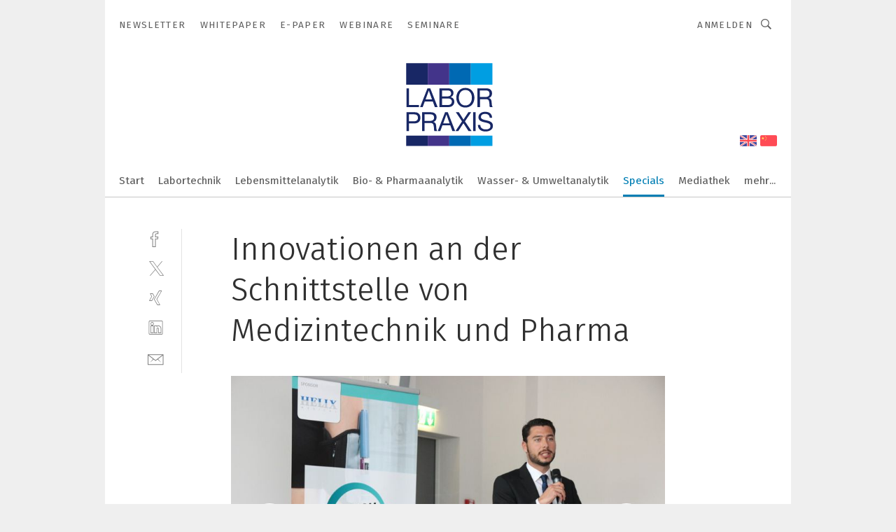

--- FILE ---
content_type: text/html; charset=UTF-8
request_url: https://www.laborpraxis.vogel.de/innovationen-an-der-schnittstelle-von-medizintechnik-und-pharma-gal-464757/?p=38
body_size: 31264
content:
<!DOCTYPE html><html lang="de">
<head>
			<meta http-equiv="X-UA-Compatible" content="IE=edge">
	<meta http-equiv="Content-Type" content="text/html; charset=UTF-8">
<meta name="charset" content="utf-8">
<meta name="language" content="de">
<meta name="robots" content="INDEX,FOLLOW,NOODP">
<meta property="description" content="Aussteller Andreas Happold: „Als breit aufgestellter Engineering-Dienstleister unterstützt Seleon Kunden aus Medizintechnik und Pharma von der Entwicklung bis zur Produktion – inklusive Zulassung und Risikomanagement.“">
<meta property="og:description" content="Aussteller Andreas Happold: „Als breit aufgestellter Engineering-Dienstleister unterstützt Seleon Kunden aus Medizintechnik und Pharma von der Entwicklung bis zur Produktion – inklusive Zulassung und Risikomanagement.“">
<meta property="og:title" content="Innovationen an der Schnittstelle von Medizintechnik und Pharma">
<meta property="og:image" content="https://cdn1.vogel.de/qG1XSMZRECWAmw6tvOtAjkeHIWw=/fit-in/300x300/filters:format(jpg):quality(80)/images.vogel.de/vogelonline/bdb/786200/786289/original.jpg">
<meta property="og:image:width" content="300">
<meta property="og:image:height" content="300">
<meta name="theme-color" content="#ffffff">
<meta name="msapplication-TileColor" content="#ffffff">
<meta name="apple-mobile-web-app-title" content="LABORPRAXIS">
<meta name="application-name" content="LABORPRAXIS">
<meta name="facebook-domain-verification" content="13uzfqitsk3d0uw3n4jamh9sofpbh2">	<meta name="viewport" content="width=device-width,initial-scale=1.0">
	<meta name="robots" content="max-snippet:-1, max-image-preview:large, max-video-preview:-1">

<title>Innovationen an der Schnittstelle von Medizintechnik und Pharma ||  Bild 38 / 41</title>
<link href="https://www.laborpraxis.vogel.de/innovationen-an-der-schnittstelle-von-medizintechnik-und-pharma-gal-464757/?p=38" rel="canonical">
<link href="https://cdn2.vogel.de/applications/17/scss/basic.css?v=1.075" media="screen,print" rel="stylesheet" type="text/css">
	<link rel="preconnect" href="https://cdn1.vogel.de/" crossorigin>
	<link rel="dns-prefetch" href="https://cdn1.vogel.de">
	<link rel="preconnect" href="https://cdn2.vogel.de/" crossorigin>
	<link rel="dns-prefetch" href="https://cdn2.vogel.de">
	<link rel="preconnect" href="https://c.delivery.consentmanager.net">
	<link rel="preconnect" href="https://cdn.consentmanager.net">
	<link rel="apple-touch-icon" sizes="180x180" href="/apple-touch-icon.png">
	<link rel="icon" type="image/png" sizes="192x192" href="/web-app-manifest-192x192.png">
	<link rel="icon" type="image/png" sizes="512x512" href="/web-app-manifest-512x512.png">
	<link rel="icon" type="image/png" sizes="96x96" href="/favicon-96x96.png">
	<link rel="icon" type="image/svg+xml" href="/favicon.svg">
	<link rel="shortcut icon" type="image/x-icon" href="/favicon.ico">
	<link rel="icon" type="image/x-icon" href="/favicon.ico">
	<link rel="alternate" href="/rss/news.xml"
	      type="application/rss+xml" title="RSS-Feed News">
	<link rel="alternate" href="/atom/news.xml"
	      type="application/atom+xml" title="ATOM-Feed News">

<script  src="https://cdn2.vogel.de/js/bundle.js?v=1.3"></script>
<script >
    //<!--
    window.gdprAppliesGlobally=true;if(!("cmp_id" in window)||window.cmp_id<1){window.cmp_id=28861}if(!("cmp_cdid" in window)){window.cmp_cdid="dad7ce8852c7"}if(!("cmp_params" in window)){window.cmp_params="&usedesign=37992"}if(!("cmp_host" in window)){window.cmp_host="b.delivery.consentmanager.net"}if(!("cmp_cdn" in window)){window.cmp_cdn="cdn.consentmanager.net"}if(!("cmp_proto" in window)){window.cmp_proto="https:"}if(!("cmp_codesrc" in window)){window.cmp_codesrc="1"}window.cmp_getsupportedLangs=function(){var b=["DE","EN","FR","IT","NO","DA","FI","ES","PT","RO","BG","ET","EL","GA","HR","LV","LT","MT","NL","PL","SV","SK","SL","CS","HU","RU","SR","ZH","TR","UK","AR","BS"];if("cmp_customlanguages" in window){for(var a=0;a<window.cmp_customlanguages.length;a++){b.push(window.cmp_customlanguages[a].l.toUpperCase())}}return b};window.cmp_getRTLLangs=function(){var a=["AR"];if("cmp_customlanguages" in window){for(var b=0;b<window.cmp_customlanguages.length;b++){if("r" in window.cmp_customlanguages[b]&&window.cmp_customlanguages[b].r){a.push(window.cmp_customlanguages[b].l)}}}return a};window.cmp_getlang=function(j){if(typeof(j)!="boolean"){j=true}if(j&&typeof(cmp_getlang.usedlang)=="string"&&cmp_getlang.usedlang!==""){return cmp_getlang.usedlang}var g=window.cmp_getsupportedLangs();var c=[];var f=location.hash;var e=location.search;var a="languages" in navigator?navigator.languages:[];if(f.indexOf("cmplang=")!=-1){c.push(f.substr(f.indexOf("cmplang=")+8,2).toUpperCase())}else{if(e.indexOf("cmplang=")!=-1){c.push(e.substr(e.indexOf("cmplang=")+8,2).toUpperCase())}else{if("cmp_setlang" in window&&window.cmp_setlang!=""){c.push(window.cmp_setlang.toUpperCase())}else{if(a.length>0){for(var d=0;d<a.length;d++){c.push(a[d])}}}}}if("language" in navigator){c.push(navigator.language)}if("userLanguage" in navigator){c.push(navigator.userLanguage)}var h="";for(var d=0;d<c.length;d++){var b=c[d].toUpperCase();if(g.indexOf(b)!=-1){h=b;break}if(b.indexOf("-")!=-1){b=b.substr(0,2)}if(g.indexOf(b)!=-1){h=b;break}}if(h==""&&typeof(cmp_getlang.defaultlang)=="string"&&cmp_getlang.defaultlang!==""){return cmp_getlang.defaultlang}else{if(h==""){h="EN"}}h=h.toUpperCase();return h};(function(){var n=document;var p=n.getElementsByTagName;var q=window;var f="";var b="_en";if("cmp_getlang" in q){f=q.cmp_getlang().toLowerCase();if("cmp_customlanguages" in q){for(var h=0;h<q.cmp_customlanguages.length;h++){if(q.cmp_customlanguages[h].l.toUpperCase()==f.toUpperCase()){f="en";break}}}b="_"+f}function g(i,e){var t="";i+="=";var s=i.length;var d=location;if(d.hash.indexOf(i)!=-1){t=d.hash.substr(d.hash.indexOf(i)+s,9999)}else{if(d.search.indexOf(i)!=-1){t=d.search.substr(d.search.indexOf(i)+s,9999)}else{return e}}if(t.indexOf("&")!=-1){t=t.substr(0,t.indexOf("&"))}return t}var j=("cmp_proto" in q)?q.cmp_proto:"https:";if(j!="http:"&&j!="https:"){j="https:"}var k=("cmp_ref" in q)?q.cmp_ref:location.href;var r=n.createElement("script");r.setAttribute("data-cmp-ab","1");var c=g("cmpdesign","");var a=g("cmpregulationkey","");var o=g("cmpatt","");r.src=j+"//"+q.cmp_host+"/delivery/cmp.php?"+("cmp_id" in q&&q.cmp_id>0?"id="+q.cmp_id:"")+("cmp_cdid" in q?"cdid="+q.cmp_cdid:"")+"&h="+encodeURIComponent(k)+(c!=""?"&cmpdesign="+encodeURIComponent(c):"")+(a!=""?"&cmpregulationkey="+encodeURIComponent(a):"")+(o!=""?"&cmpatt="+encodeURIComponent(o):"")+("cmp_params" in q?"&"+q.cmp_params:"")+(n.cookie.length>0?"&__cmpfcc=1":"")+"&l="+f.toLowerCase()+"&o="+(new Date()).getTime();r.type="text/javascript";r.async=true;if(n.currentScript&&n.currentScript.parentElement){n.currentScript.parentElement.appendChild(r)}else{if(n.body){n.body.appendChild(r)}else{var m=p("body");if(m.length==0){m=p("div")}if(m.length==0){m=p("span")}if(m.length==0){m=p("ins")}if(m.length==0){m=p("script")}if(m.length==0){m=p("head")}if(m.length>0){m[0].appendChild(r)}}}var r=n.createElement("script");r.src=j+"//"+q.cmp_cdn+"/delivery/js/cmp"+b+".min.js";r.type="text/javascript";r.setAttribute("data-cmp-ab","1");r.async=true;if(n.currentScript&&n.currentScript.parentElement){n.currentScript.parentElement.appendChild(r)}else{if(n.body){n.body.appendChild(r)}else{var m=p("body");if(m.length==0){m=p("div")}if(m.length==0){m=p("span")}if(m.length==0){m=p("ins")}if(m.length==0){m=p("script")}if(m.length==0){m=p("head")}if(m.length>0){m[0].appendChild(r)}}}})();window.cmp_addFrame=function(b){if(!window.frames[b]){if(document.body){var a=document.createElement("iframe");a.style.cssText="display:none";if("cmp_cdn" in window&&"cmp_ultrablocking" in window&&window.cmp_ultrablocking>0){a.src="//"+window.cmp_cdn+"/delivery/empty.html"}a.name=b;document.body.appendChild(a)}else{window.setTimeout(window.cmp_addFrame,10,b)}}};window.cmp_rc=function(h){var b=document.cookie;var f="";var d=0;while(b!=""&&d<100){d++;while(b.substr(0,1)==" "){b=b.substr(1,b.length)}var g=b.substring(0,b.indexOf("="));if(b.indexOf(";")!=-1){var c=b.substring(b.indexOf("=")+1,b.indexOf(";"))}else{var c=b.substr(b.indexOf("=")+1,b.length)}if(h==g){f=c}var e=b.indexOf(";")+1;if(e==0){e=b.length}b=b.substring(e,b.length)}return(f)};window.cmp_stub=function(){var a=arguments;__cmp.a=__cmp.a||[];if(!a.length){return __cmp.a}else{if(a[0]==="ping"){if(a[1]===2){a[2]({gdprApplies:gdprAppliesGlobally,cmpLoaded:false,cmpStatus:"stub",displayStatus:"hidden",apiVersion:"2.0",cmpId:31},true)}else{a[2](false,true)}}else{if(a[0]==="getUSPData"){a[2]({version:1,uspString:window.cmp_rc("")},true)}else{if(a[0]==="getTCData"){__cmp.a.push([].slice.apply(a))}else{if(a[0]==="addEventListener"||a[0]==="removeEventListener"){__cmp.a.push([].slice.apply(a))}else{if(a.length==4&&a[3]===false){a[2]({},false)}else{__cmp.a.push([].slice.apply(a))}}}}}}};window.cmp_gppstub=function(){var a=arguments;__gpp.q=__gpp.q||[];if(!a.length){return __gpp.q}var g=a[0];var f=a.length>1?a[1]:null;var e=a.length>2?a[2]:null;if(g==="ping"){return{gppVersion:"1.0",cmpStatus:"stub",cmpDisplayStatus:"hidden",apiSupport:[],currentAPI:"",cmpId:31}}else{if(g==="addEventListener"){__gpp.e=__gpp.e||[];if(!("lastId" in __gpp)){__gpp.lastId=0}__gpp.lastId++;var c=__gpp.lastId;__gpp.e.push({id:c,callback:f});return{eventName:"listenerRegistered",listenerId:c,data:true}}else{if(g==="removeEventListener"){var h=false;__gpp.e=__gpp.e||[];for(var d=0;d<__gpp.e.length;d++){if(__gpp.e[d].id==e){__gpp.e[d].splice(d,1);h=true;break}}return{eventName:"listenerRemoved",listenerId:e,data:h}}else{if(g==="hasSection"||g==="getSection"||g==="getField"||g==="getGPPString"){return null}else{__gpp.q.push([].slice.apply(a))}}}}};window.cmp_msghandler=function(d){var a=typeof d.data==="string";try{var c=a?JSON.parse(d.data):d.data}catch(f){var c=null}if(typeof(c)==="object"&&c!==null&&"__cmpCall" in c){var b=c.__cmpCall;window.__cmp(b.command,b.parameter,function(h,g){var e={__cmpReturn:{returnValue:h,success:g,callId:b.callId}};d.source.postMessage(a?JSON.stringify(e):e,"*")})}if(typeof(c)==="object"&&c!==null&&"__uspapiCall" in c){var b=c.__uspapiCall;window.__uspapi(b.command,b.version,function(h,g){var e={__uspapiReturn:{returnValue:h,success:g,callId:b.callId}};d.source.postMessage(a?JSON.stringify(e):e,"*")})}if(typeof(c)==="object"&&c!==null&&"__tcfapiCall" in c){var b=c.__tcfapiCall;window.__tcfapi(b.command,b.version,function(h,g){var e={__tcfapiReturn:{returnValue:h,success:g,callId:b.callId}};d.source.postMessage(a?JSON.stringify(e):e,"*")},b.parameter)}if(typeof(c)==="object"&&c!==null&&"__gppCall" in c){var b=c.__gppCall;window.__gpp(b.command,function(h,g){var e={__gppReturn:{returnValue:h,success:g,callId:b.callId}};d.source.postMessage(a?JSON.stringify(e):e,"*")},b.parameter,"version" in b?b.version:1)}};window.cmp_setStub=function(a){if(!(a in window)||(typeof(window[a])!=="function"&&typeof(window[a])!=="object"&&(typeof(window[a])==="undefined"||window[a]!==null))){window[a]=window.cmp_stub;window[a].msgHandler=window.cmp_msghandler;window.addEventListener("message",window.cmp_msghandler,false)}};window.cmp_setGppStub=function(a){if(!(a in window)||(typeof(window[a])!=="function"&&typeof(window[a])!=="object"&&(typeof(window[a])==="undefined"||window[a]!==null))){window[a]=window.cmp_gppstub;window[a].msgHandler=window.cmp_msghandler;window.addEventListener("message",window.cmp_msghandler,false)}};window.cmp_addFrame("__cmpLocator");if(!("cmp_disableusp" in window)||!window.cmp_disableusp){window.cmp_addFrame("__uspapiLocator")}if(!("cmp_disabletcf" in window)||!window.cmp_disabletcf){window.cmp_addFrame("__tcfapiLocator")}if(!("cmp_disablegpp" in window)||!window.cmp_disablegpp){window.cmp_addFrame("__gppLocator")}window.cmp_setStub("__cmp");if(!("cmp_disabletcf" in window)||!window.cmp_disabletcf){window.cmp_setStub("__tcfapi")}if(!("cmp_disableusp" in window)||!window.cmp_disableusp){window.cmp_setStub("__uspapi")}if(!("cmp_disablegpp" in window)||!window.cmp_disablegpp){window.cmp_setGppStub("__gpp")};
    //-->
</script>
<script >
    //<!--
    
				window.cmp_block_inline = true;
				window.cmp_block_unkown = false;
				window.cmp_block_sync = false;
				window.cmp_block_img = false;
				window.cmp_block_samedomain = false;
				window.cmp_setlang = "DE";
			
    //-->
</script>
<script  src="https://cdn2.vogel.de/js/vendors/touchswipe/jquery.touchswipe.min.js"></script>
<script type="text/plain" data-cmp-vendor="c5035" class="cmplazyload" data-cmp-block="contentpass">
    //<!--
    
                             
                     function isFirefox() {
                            return navigator.userAgent.toLowerCase().indexOf("firefox") >= 0;
                            }
                         $(document).ready(function () {
                         console.log(isFirefox());
                        var is_adblocker = false;
                        // keine Recht für Google
                        if (typeof adsBlocked == "undefined") {
                            function adsBlocked(callback) {
                                if (typeof __tcfapi != "undefined") {
                                    __tcfapi("addEventListener", 2, function (tcData, success) {
                                        var x = __tcfapi("getCMPData");
                                        if (
                                            "purposeConsents" in x &&
                                            "1" in x.purposeConsents && x.purposeConsents["1"] &&
                                            "vendorConsents" in x && "755" in x.vendorConsents && x.vendorConsents["755"]
                                        ) {
                                            if(isFirefox()){
                                            
                                                $req = fetch(new Request("https://pagead2.googlesyndication.com",{method:"HEAD",mode:"no-cors"}));
                                                $req.then(function (response) {
                                                    return response;
                                                }).then(function (response) {
                                                    callback(false);
                                                }).catch(function (exception) {
                                                    callback(true);
                                                });
                                            }
                                            else{
                                                var ADS_URL = "https://pagead2.googlesyndication.com/pagead/js/adsbygoogle.js";
                                                var xhr = new XMLHttpRequest();
                                                xhr.onreadystatechange = function () {
                                                    if (xhr.readyState == XMLHttpRequest.DONE) {
                                                        callback(xhr.status === 0 || xhr.responseURL !== ADS_URL);
                                                    }
                                                };
                                                xhr.open("HEAD", ADS_URL, true);
                                                xhr.send(null);
                                            }
                                           
                                            
                        
                                        } else {
                                            callback(true);
                                        }
                                    });
                                } else {
                                    callback(true);
                                }
                            }
                        }
                        // AdsBlocked - Funktion wird erst später geladen und auch nicht mit Contentpass!!!!
                        adsBlocked(function (blocked) {
                            is_adblocker = !!blocked ;
                            console.log(is_adblocker?"Ads blocked":"Ads not Blocked");
                            if (typeof __tcfapi != "undefined") {
                                __tcfapi("addEventListener", 2, function (tcData, success) {
                                    var cmpdata = __tcfapi("getCMPData");
                                    // Wenn keine Zustimmung für GoogleAds vorhanden ist
                                    if ((!success ||
                                            is_adblocker ||
                                            !("vendorConsents" in cmpdata) ||
                                            !("755" in cmpdata.vendorConsents) ||
                                            !(cmpdata.vendorConsents["755"])) && 
                                            (tcData.eventStatus === "tcloaded" || tcData.eventStatus === "useractioncomplete")
                                        ) {
                                        $.get("/wb/1/", function (OBJ_response) {
                                            if (OBJ_response.content) {
                                                var OBJ_element = document.createElement("div");
                                                $(OBJ_element).append(OBJ_response.content);
                                                $("body").prepend(OBJ_element.firstChild);
                                            }
                                        });
                                        $.get("/wb/2/", function (OBJ_response) {
                                            if (OBJ_response.content) {
                                                var OBJ_element_ref = document.getElementById("advertisement_06");
                                                var OBJ_element = document.createElement("div");
                                                $(OBJ_element).append(OBJ_response.content);
                                                OBJ_element_ref.append(OBJ_element.firstChild);
                                            }
                                        });
                                        $.get("/wb/3/", function (OBJ_response) {
                                            if (OBJ_response.content) {
                                                var OBJ_element_ref = document.getElementById("advertisement_04");
                                                var OBJ_element = document.createElement("div");
                                                $(OBJ_element).append(OBJ_response.content);
                                                OBJ_element_ref.append(OBJ_element.firstChild);
                                            }
                                        });
                                    }
                                    __tcfapi("removeEventListener", 2, function (success) {}, tcData.listenerId);
                                });
                            }
                        });
                        });
    //-->
</script>
	<!--[if lt IE 9]>
	<script>document.createElement("video");
	document.createElement("header");
	document.createElement("section");
	document.createElement("article");
	document.createElement("footer");</script>
	<![endif]-->

    <!-- truffle.one blockiert bis zum Consent -->
    <script type="text/plain" class="cmplazyload" data-cmp-vendor="c58464">
        var jss = document.getElementsByTagName("script");
        for (var j = jss.length; j >= 0; j--) {
            if (jss[j]) {
                if (jss[j].getAttribute("src") && jss[j].getAttribute("src").indexOf("api.truffle.one/static/getWebData.js") != -1) {
                    jss[j].parentNode.removeChild(jss[j]);
                }
            }
        }
        var t1_params = t1_params || [];
        t1_params.push(["118", "118"]);
        var t = document["createElement"]("script"), i;
        t["type"] = "text/javascript";
        t["src"] = window["location"]["href"]["split"]("/")[0] + "//api.truffle.one/static/getWebData.js";
        i = document["getElementsByTagName"]("script")[0];
        i["parentNode"]["insertBefore"](t, i);
    </script>
	
    <script class="cmplazyload" data-cmp-block="contentpass" data-cmp-vendor="755"
            data-cmp-src="https://securepubads.g.doubleclick.net/tag/js/gpt.js" type="text/plain"></script>

    <script type="text/plain" class="cmplazyload" data-cmp-vendor="755" data-cmp-block="contentpass">
        var googletag = googletag || {};
        googletag.cmd = googletag.cmd || [];
    </script>

            <!-- This nees to be 'text/plain' otherwise banners wont work -->
	    <!-- GPT -->
	    <script type="text/plain" class="cmplazyload" data-cmp-vendor="755" data-cmp-block="contentpass">

		    try
		    {
			    // Array anlegen fuer spaetere Speicherung
			    var ARR_unknown_slots = [];

			    googletag.cmd.push(function ()
			    {

				    // Client
				    var STR_client = "/2686/LP.vogel.de/specials/management_gallery";

                    // Groessen
                    var ARR_sizes = [{"type":"slot","size":[[960,252],[980,90],[728,90],[468,60],[1,1]],"mappings":[[[0,0],[1,1]],[[1025,0],[[960,252],[728,90],[468,60],[1,1]]],[[1300,0],[[960,252],[980,90],[728,90],[468,60],[1,1]]]],"id":"advertisement_01"},{"type":"slot","size":[[420,600],[300,600],[160,600],[1,1]],"mappings":[[[0,0],[1,1]],[[1025,0],[[420,600],[300,600],[160,600],[1,1]]]],"id":"advertisement_02"},{"type":"slot","size":[[161,600],[121,600],[1,1]],"mappings":[[[0,0],[1,1]],[[1025,0],[[161,600],[121,600],[1,1]]]],"id":"advertisement_03"},{"type":"slot","size":[[1180,250],[960,250],[728,91],[301,630],[301,330],[301,280],[301,180]],"mappings":[[[0,0],[[301,180],[301,280],[1,1]]],[[1025,0],[[960,250],[728,91],[1,1]]],[[1541,0],[[1180,250],[960,250],[728,91],[1,1]]]],"id":"advertisement_04"},{"type":"slot","size":[[300,631],[300,630],[300,331],[300,330],[300,281],[300,280],[1,1]],"mappings":[[[0,0],[[300,631],[300,630],[300,331],[300,330],[300,281],[300,280],[1,1]]]],"id":"advertisement_06"}];

                    // Groessen durchlaufen
                    for (var INT_i = 0; INT_i < ARR_sizes.length; INT_i++) {

                        // Mapping vorhanden
                        if (ARR_sizes[INT_i].mappings) {

                            // Mappings durchlaufen
                            var OBJ_size_mapping = googletag.sizeMapping();
                            for (var INT_j = 0; INT_j < ARR_sizes[INT_i].mappings.length; INT_j++) {
                                OBJ_size_mapping.addSize(ARR_sizes[INT_i].mappings[INT_j][0], ARR_sizes[INT_i].mappings[INT_j][1]);
                            } // end for

                        } // end if

                        // Typen
                        switch (ARR_sizes[INT_i].type) {

                            // Slot:
                            case "slot":
                                googletag
                                    .defineSlot(STR_client, ARR_sizes[INT_i].size, ARR_sizes[INT_i].id)
                                    .defineSizeMapping(OBJ_size_mapping.build())
                                    .setCollapseEmptyDiv(true, true)
                                    .addService(googletag.pubads());
                                console.debug("Ad Slot " + ARR_sizes[INT_i].id + " created " );
                                break;
                                
                            //Fluid
                            case "fluid":
                                googletag
                                    .defineSlot(ARR_sizes[INT_i].path, ARR_sizes[INT_i].size, ARR_sizes[INT_i].id)
                                    .setCollapseEmptyDiv(true, true)
                                    .addService(googletag.pubads());
                                console.debug("Ad Slot " + ARR_sizes[INT_i].id + " created ");
                                break;

                            default:
	                            console.debug("Ad Slot unknown");

                        } // end switch

                    } // end for
console.debug("hier beginnt targeting 'wallpaper'");
	                // Banner aktivieren
	                googletag.pubads().setTargeting("kw", 'wallpaper');
console.debug("hier targeting ende 'wallpaper'");
console.debug("slotRequested anfang");
	                googletag.pubads().addEventListener("slotRequested", function (event)
	                {
		                // Nachricht in Konsole
		                console.debug("Ad Slot " + event.slot.getSlotElementId() + " requested");
	                });

                    googletag.pubads().addEventListener("slotResponseReceived", function (event) {
                        // Nachricht in Konsole
                        console.debug("Ad Slot " + event.slot.getSlotElementId() + " response received");
                    });
                    googletag.pubads().addEventListener("slotRenderEnded", function (event) {

                        try {

                            // Creative geladen
                            if (
                                //typeof event.creativeId !== "undefined" && event.creativeId !== null &&
                                typeof event.slot !== "undefined"
                            ) {

                                // Slot nicht leer
                                if (!event.isEmpty) {

                                    // Nachricht in Konsole
                                    console.debug("Ad Slot " + event.slot.getSlotElementId() + " rendered");
                                    
                                    // Slot als jQuery Objekt speichern
                                    var OBJ_slot = $("div#" + event.slot.getSlotElementId());

                                    // Slot einblenden (falls ausgeblendet)
                                    OBJ_slot.show();
                                    
                                    // Eigene Slots durchlaufen (keine Manipulation von z.B. BusinessAd)
                                    var BOO_found = false;

                                    for (var INT_i = 0; INT_i < ARR_sizes.length; INT_i++) {

                                        // Slot bekannt
                                        if (event.slot.getSlotElementId() === ARR_sizes[INT_i].id) {

                                            // Element gefunden
                                            BOO_found = true;
                                         
                                            // iFrame
                                            var OBJ_iframe = OBJ_slot.find("iframe");


                                            // Kein iFrame, aber Tracking-Pixel
                                            if (
                                                OBJ_slot.find("ins>ins").length > 0 &&
                                                OBJ_slot.find("ins>ins").height() === 1
                                            ) {

                                                // Slot ausblenden
                                                OBJ_slot.hide();

                                                // Nachricht in Konsole
                                                console.debug("Ad Slot " + event.slot.getSlotElementId() +
                                                    " hidden (ins)");

                                            }
                                            // iFrame vorhanden
                                            else if (OBJ_iframe.length > 0) {
                                                // iFrame
                                                var OBJ_iframe_content = OBJ_iframe.contents();

                                                // Tracking-Pixel nicht vorhanden
                                                if (
                                                    (
                                                        OBJ_iframe_content.find("body>img").length === 0 ||
                                                        OBJ_iframe_content.find("body>img").height() > 1
                                                    ) &&
                                                    (
                                                        OBJ_iframe_content.find("body>div>img").length ===
                                                        0 ||
                                                        OBJ_iframe_content.find("body>div>img").height() >
                                                        1
                                                    ) &&
                                                    OBJ_iframe_content.find("body>div>amp-pixel").length ===
                                                    0 &&
                                                    OBJ_iframe_content.find("body>amp-pixel").length === 0
                                                ) {
                                                    let native_ad = OBJ_iframe_content.find(".native-ad").length;
                                                    
                                                    // Background transparent im iFrame
                                                    OBJ_iframe_content.find("head").append('<style type="text/css">body{background: transparent !important;}</style>');

                                                    if(native_ad == 1){

                                                        // Stylesheet ebenfalls in iFrame kopieren
                                                        var STR_stylesheet = "https://cdn2.vogel.de/applications/17/scss/native-ads.css?v=0.19";
                                                        OBJ_iframe_content.find("head").append($("<link/>", {
                                                            rel: "stylesheet",
                                                            href: STR_stylesheet,
                                                            type: "text/css"
                                                        }));
                                                         // CSS-Klasse der Buchung nach aussen uebertragen (nur div)
                                                        OBJ_slot.find("div:first").addClass(
                                                            OBJ_iframe_content.find(".native-ad").attr("class")
                                                        );
                                                        // Klasse in Iframe löschen
                                                        OBJ_iframe_content.find(".native-ad").attr("class","");
    
                                                        OBJ_slot.find("div:first").addClass(
                                                        OBJ_iframe_content.find("body>div>article:not(#whitespace_click)").attr("class")
                                                        );

                                                        OBJ_slot.find("div:first").addClass(
                                                        OBJ_iframe_content.find("body>article:not(#whitespace_click)").attr("class")
                                                        );
                                                    OBJ_iframe_content.find("body>div>article:not(#whitespace_click)").attr("class", "");
                                                    OBJ_iframe_content.find("body>article:not(#whitespace_click)").attr("class", "");
    
                                                        // Nachricht in Konsole
                                                        console.debug("Ad Slot " + event.slot.getSlotElementId() +
                                                            " manipulated: native-ad");

                                                    }else{
                                                    let infClasses = ".lb728, .fs468, .sky, .ca300, .hs2, .sky_hs2, .hs1_160, .hs1_120, .sky_hs1,.sky_hs2, .billboard,.sky_bg980_r,.bb399, .sky, .sky_left, .billboard_inText,.sky_second_160,.sky_second_161,.sky_fixed,.bg_lb, .wall_lb";
                                                    // CSS-Klasse der Buchung nach aussen uebertragen (nur div)
                                                    OBJ_slot.find("div:first").addClass(
                                                        OBJ_iframe_content.find(infClasses).attr("class")
                                                    );
                                                    // Nach Außen übertragene Klasse entfernen
                                                    OBJ_iframe_content.find(infClasses).attr("class", "");
                                               
                                                    // Style und whitespace_click muss mit raus fuer brandgate
                                                    OBJ_iframe_content.find("body>style:first").clone().insertBefore(OBJ_slot.find("div:first"));
                                                    OBJ_iframe_content.find("div#whitespace_click").css('height', '100%');
                                                    OBJ_iframe_content.find("div#whitespace_click").insertBefore(OBJ_slot.find("div:first"));


                                                    // Nachricht in Konsole
                                                    console.debug("Ad Slot " + event.slot.getSlotElementId() +
                                                        " manipulated no native-ad");
                                                    }
                                                    
                                                    
                                                } else {

                                                    // Slot ausblenden
                                                    OBJ_iframe.hide();

                                                    // Nachricht in Konsole
                                                    console.debug("Ad Slot " + event.slot.getSlotElementId() +
                                                        " hidden (iframe img/amp-pixel)");

                                                } // end if

                                            }
                                            // Kein iFrame, aber Tracking-Pixel
                                            else if (OBJ_slot.find("img").height() === 1) {

                                                // Slot ausblenden
                                                OBJ_slot.hide();

                                                // Nachricht in Konsole
                                                console.debug("Ad Slot " + event.slot.getSlotElementId() +
                                                    " hidden (img)");

                                            } // end if

                                        } // end if

                                    } // end for

                                    // Slot nicht gefunden
                                    if (!BOO_found) {

                                        // Slot merken, ausblenden und Nachrichten in Konsole
                                        var STR_ba_id = event.slot.getSlotElementId();

                                        setTimeout(function () {
                                            var OBJ_ba = $("#" + STR_ba_id);
                                            if (
                                                OBJ_ba.is(":visible") === false ||
                                                OBJ_ba.is(":hidden") === true
                                            ) {
                                                ARR_unknown_slots.push(STR_ba_id);
                                                console.debug("Ad Slot " + STR_ba_id + " unknown empty");
                                            } else {
                                                console.debug("Ad Slot " + STR_ba_id + " unkown");
                                            }
                                        }, 500);

                                    } // end if

                                } else {
                                    // Entfernen von nicht gerenderten Werbeanzeigen, damit Darstellung in Zweierelement passt
									let adElement = document.getElementById(event.slot.getSlotElementId());
									
									if (adElement && adElement.parentNode) {
									    let parentNodeOfAdDiv = adElement.parentNode;
									
									    if (
									        parentNodeOfAdDiv.tagName === "SECTION" &&
									        parentNodeOfAdDiv.getAttribute("data-section-id") &&
									        parentNodeOfAdDiv.getAttribute("data-section-id").includes("section_advertisement")
									    ) {
									        parentNodeOfAdDiv.remove();
									    }
									}
                                } // end if

                            } // end if

                        } catch (OBJ_err) {
                            console.debug(OBJ_err);
                        }

                    });
                    
                     							console.debug("ABA_CLIENT_ENABLED is true");
                            if (typeof t1_aba === "function") {
                                try {
                                    // Versuche, t1_aba aufzurufen
                                    t1_aba(googletag, function(updatedGoogletag) {
                                        // enableSingleRequest und enableServices aufrufen, nachdem die Anfrage abgeschlossen ist
                                        updatedGoogletag.pubads().enableSingleRequest();
                                        updatedGoogletag.enableServices();
                                        console.log("T1: GPT enabled after ABA targeting.");
                                        console.debug("Slots created");
                                        googletag = updatedGoogletag;
                                        initDisplay();
                                    });
                                } catch (error) {
                                    // Fallback im Fehlerfall des t1_aba-Aufrufs
                                    console.log("T1: Error calling t1_aba: ", error);
                                    googletag.pubads().enableSingleRequest();
                                    googletag.enableServices();
                                    console.debug("Slots created");
                                    initDisplay();
                                }
                            } else {
                                // Wenn t1_aba nicht definiert ist, enableServices direkt aufrufen
                                console.log("T1: t1_aba not defined");
                                googletag.pubads().enableSingleRequest();
                                googletag.enableServices();
                                console.debug("Slots created");
                                initDisplay();
                            }
                        
           
                  
                    });
        
                    } catch (OBJ_err) {
                        // Nix
                        console.warn("Ad Error - define /2686/LP.vogel.de/specials/management_gallery");
            } // end try
        </script>
                <script type="text/plain" class="cmplazyload" data-cmp-vendor="755" data-cmp-block="contentpass">
            function displaydfp() {
                try {
                    googletag.cmd.push(
                        function () {
                            let d = [];
                            window.googletag.pubads().getSlots().forEach(function(element){
                                if ($("#" + element.getSlotId().getDomId()).length === 0) {
                                    d.push(element.getSlotId().getDomId());
                                } else {
                                    googletag.display(element.getSlotId().getDomId());
                                }
                            });
                            console.debug("all Slots displayed");
                            console.debug({"not used Slots": d});
                        });
                } catch (e) {
                    console.debug(e);
                }
            }
            
            function initDisplay(){
                  if (document.readyState === 'loading') {
                    document.addEventListener('DOMContentLoaded', displaydfp);
                } else {
                    displaydfp();
                }
            }

        </script>
    		<!-- BusinessAd -->
		<script>
			var Ads_BA_ADIDsite = "laborpraxis.vogel.de";
			var Ads_BA_ADIDsection = "themen";//bzw. passende Rubrik
			var Ads_BA_keyword = "";
		</script>
	    <script
			    class="cmplazyload" data-cmp-vendor="755" type="text/plain" data-cmp-block="contentpass" id="ba_script" onload="notifyBA()"
			    src="about:blank" data-cmp-src="https://storage.googleapis.com/ba_utils/laborpraxis.vogel.de.js"></script>
	    <script  class="cmplazyload" data-cmp-vendor="755" type="text/plain" data-cmp-block="contentpass">
		    function notifyBA(){
                window.dispatchEvent(new Event("__baCMPReady"));
            }
	    </script>
        <style>
            #Ads_BA_CAD2::before, #Ads_BA_CAD::before {
                content:"Anzeige";
                text-align:center;
                margin-bottom:6px;
                font-size:10px;
                display:block;
            }
        </style>
    
		<!-- GTM Vars -->
	<script>
		var dataLayer = [
			{
				"environment": "production", // Umgebung
				"id": "17", // App-ID
                                				"content_type": "artikelgalerie",
                                                				"logged_in": false, // User is logged in
				"accessToPaid": false, // Access paid
								"dimension1": "lp:artikelgalerie:464757 innovationen-an-der-schnittstelle-von-medizintechnik-und-pharma--bild-38-41", // Shortcut:Type:ID
								"dimension2": "lp:themen:specialsmanagement", // Shortcut:"themen":Channel
				"dimension4": "464757", // Content-ID
				"dimension7": "/innovationen-an-der-schnittstelle-von-medizintechnik-und-pharma-gal-464757/?p=38", // URL
																
			}
		];
	</script>
</head>
<body data-infinity-id="default" data-infinity-type="layout">
<!-- No Bookmark-layer -->    <!-- GTM Code -->
    <noscript>
        <iframe src="https://www.googletagmanager.com/ns.html?id=GTM-TXQFLLM"
                height="0" width="0" style="display:none;visibility:hidden"></iframe>
    </noscript>
    <!-- Automatisches Blockieren vom CMP vermeiden -->
    <script type="text/plain" class="cmplazyload" data-cmp-vendor="s905"  data-cmp-block="contentpass" >(function (w, d, s, l, i)
		{
			w[l] = w[l] || [];
			w[l].push({
				'gtm.start':
					new Date().getTime(), event: 'gtm.js'
			});
			var f = d.getElementsByTagName(s)[0],
				j = d.createElement(s), dl = l != 'dataLayer' ? '&l=' + l : '';
			j.async = true;
			j.src =
				'https://www.googletagmanager.com/gtm.js?id=' + i + dl;
			f.parentNode.insertBefore(j, f);
		})(window, document, 'script', 'dataLayer', 'GTM-TXQFLLM');
	</script>
	<!-- GA Code: no config found -->

<!-- No Jentis --><!-- No Jentis Datalayer -->		<div id="advertisement_01" class="cmplazyload gpt inf-leaderboard" data-cmp-vendor="755"
         data-ad-id="advertisement_01" data-infinity-type="ad" data-infinity-id="v1/advertisement_01">
	</div>
    		<div id="advertisement_02" class="cmplazyload gpt " data-cmp-vendor="755"
         data-ad-id="advertisement_02" data-infinity-type="ad" data-infinity-id="v1/advertisement_02">
	</div>
	    	<div id="advertisement_03" class="cmplazyload gpt " data-cmp-vendor="755"
         data-ad-id="advertisement_03" data-infinity-type="ad" data-infinity-id="v1/advertisement_03">
	</div>
    		<div id="advertisement_11" class="cmplazyload gpt " data-cmp-vendor="755"
         data-ad-id="advertisement_11" data-infinity-type="ad" data-infinity-id="v1/advertisement_11">
	</div>
		<div id="advertisement_12" class="cmplazyload gpt " data-cmp-vendor="755"
         data-ad-id="advertisement_12" data-infinity-type="ad" data-infinity-id="v1/advertisement_12">
	</div>
<div class="inf-website">
	<div id="mainwrapper" class="inf-wrapper">
		<section class="inf-mainheader" data-hj-ignore-attributes>
	<div class="inf-mainheader__wrapper">
		<div class="inf-icon inf-icon--menu inf-mainheader__menu-icon"></div>
		
				
<ul class="inf-servicenav">
    	<a class="inf-btn inf-btn--small inf-btn--info inf-servicenav__btn" title=""
	   href="" style="display: none"></a>
    			<li class="inf-servicenav__item ">
				<a class=" inf-servicenav__link inf-flex inf-flex--a-center" title="Newsletter&#x20;&#x2013;&#x20;LABORPRAXIS" rel="noopener"
                   href="&#x2F;newsletter&#x2F;anmeldungen&#x2F;" target="_self" id="menu-page_5fd0e8582f472">

                    					<span class="inf-servicenav__item-name">
                    Newsletter                    </span>
                    				</a>
			</li>
        			<li class="inf-servicenav__item ">
				<a class=" inf-servicenav__link inf-flex inf-flex--a-center" title="Whitepaper&#x20;&#x2013;&#x20;LABORPRAXIS" rel="noopener"
                   href="&#x2F;whitepaper&#x2F;" target="_self" id="menu-page_5c6d6c7832d90">

                    					<span class="inf-servicenav__item-name">
                    Whitepaper                    </span>
                    				</a>
			</li>
        			<li class="inf-servicenav__item ">
				<a class=" inf-servicenav__link inf-flex inf-flex--a-center" title="E-Paper" rel="noopener"
                   href="&#x2F;e-paper&#x2F;" target="_self" id="menu-page_63b528d70e7f8">

                    					<span class="inf-servicenav__item-name">
                    E-Paper                    </span>
                    				</a>
			</li>
        			<li class="inf-servicenav__item ">
				<a class=" inf-servicenav__link inf-flex inf-flex--a-center" title="Webinare&#x20;&#x2013;&#x20;LABORPRAXIS" rel="noopener"
                   href="&#x2F;webinare&#x2F;" target="_self" id="menu-page_5c6d6cd11e4bc">

                    					<span class="inf-servicenav__item-name">
                    Webinare                    </span>
                    				</a>
			</li>
        			<li class="inf-servicenav__item ">
				<a class=" inf-servicenav__link inf-flex inf-flex--a-center" title="Seminare" rel="noopener, nofollow"
                   href="https&#x3A;&#x2F;&#x2F;akademie.vogel.de&#x2F;seminare&#x2F;kategorie&#x2F;medizintechnik-labor&#x2F;&#x3F;cmp&#x3D;cop-ta-se-sem-Seminare2022-20220304-marketingnavi,lp" target="_blank" id="menu-page_6222141327f92">

                    					<span class="inf-servicenav__item-name">
                    Seminare                    </span>
                    				</a>
			</li>
        </ul>

		<div class="inf-mobile-menu">
			<img alt="Mobile-Menu" title="Mobile Menu" class="inf-mobile-menu__dropdown-arrow" src="https://cdn2.vogel.de/img/arrow_dropdown.svg">

			<form action="/suche/"
			      method="get"
			      class="inf-mobile-search">
				<label> <input type="text" placeholder="Suchbegriff eingeben"
				               class="inf-form-input-text inf-mobile-search__input" name="k"> </label>
				<button type="submit" id="search_submit_header-mobile" class="inf-icon inf-icon--search inf-mobile-search__button">
				</button>
			</form>
			
						<div class="inf-mobile-menu__cta-btn-wrapper">
								<a class="inf-btn inf-btn--info inf-full-width" title=""
				   href="" style="display: none"></a>
			</div>
			
						<ul class="inf-mobile-menu__content inf-mobile-menu__content--servicenav">
				<li class="inf-mobile-menu__item					"
			    id="page_5fd0e8582f472-mobile">
				
								<a title="Newsletter&#x20;&#x2013;&#x20;LABORPRAXIS"
				   href="&#x2F;newsletter&#x2F;anmeldungen&#x2F;"
					target="_self" rel="noopener"                   class="inf-mobile-menu__link"
                   id="menu-page_5fd0e8582f472-mobile">
					Newsletter				</a>
				
				
								
			</li>
					<li class="inf-mobile-menu__item					"
			    id="page_5c6d6c7832d90-mobile">
				
								<a title="Whitepaper&#x20;&#x2013;&#x20;LABORPRAXIS"
				   href="&#x2F;whitepaper&#x2F;"
					target="_self" rel="noopener"                   class="inf-mobile-menu__link"
                   id="menu-page_5c6d6c7832d90-mobile">
					Whitepaper				</a>
				
				
								
			</li>
					<li class="inf-mobile-menu__item					"
			    id="page_63b528d70e7f8-mobile">
				
								<a title="E-Paper"
				   href="&#x2F;e-paper&#x2F;"
					target="_self" rel="noopener"                   class="inf-mobile-menu__link"
                   id="menu-page_63b528d70e7f8-mobile">
					E-Paper				</a>
				
				
								
			</li>
					<li class="inf-mobile-menu__item					"
			    id="page_5c6d6cd11e4bc-mobile">
				
								<a title="Webinare&#x20;&#x2013;&#x20;LABORPRAXIS"
				   href="&#x2F;webinare&#x2F;"
					target="_self" rel="noopener"                   class="inf-mobile-menu__link"
                   id="menu-page_5c6d6cd11e4bc-mobile">
					Webinare				</a>
				
				
								
			</li>
					<li class="inf-mobile-menu__item					"
			    id="page_6222141327f92-mobile">
				
								<a title="Seminare"
				   href="https&#x3A;&#x2F;&#x2F;akademie.vogel.de&#x2F;seminare&#x2F;kategorie&#x2F;medizintechnik-labor&#x2F;&#x3F;cmp&#x3D;cop-ta-se-sem-Seminare2022-20220304-marketingnavi,lp"
					target="_blank" rel="noopener"                   class="inf-mobile-menu__link"
                   id="menu-page_6222141327f92-mobile">
					Seminare				</a>
				
				
								
			</li>
		</ul>
			
			<ul class="inf-mobile-menu__content">
				<li class="inf-mobile-menu__item					"
			    id="home-mobile">
				
								<a title="LABORPRAXIS&#x20;-&#x20;Das&#x20;Portal&#x20;f&#xFC;r&#x20;Labor,&#x20;Analytik&#x20;und&#x20;LifeScience"
				   href="&#x2F;"
					target="_self" rel="noopener"                   class="inf-mobile-menu__link"
                   id="menu-home-mobile">
									</a>
				
				
								
			</li>
					<li class="inf-mobile-menu__item					"
			    id="page_A455FB0B-5056-9308-BBEBB90CCD1547AA-mobile">
				
								<a title="Labortechnik&#x20;&#x2013;&#x20;LABORPRAXIS"
				   href="&#x2F;labortechnik&#x2F;"
					target="_self" rel="noopener"                   class="inf-mobile-menu__link"
                   id="menu-page_A455FB0B-5056-9308-BBEBB90CCD1547AA-mobile">
					Labortechnik				</a>
				
				
								
			</li>
					<li class="inf-mobile-menu__item					"
			    id="page_4918500a-3ce8-475c-a36fdf96a17eade2-mobile">
				
								<a title="Lebensmittelanalytik&#x20;&#x2013;&#x20;LABORPRAXIS"
				   href="&#x2F;lebensmittelanalytik&#x2F;"
					target="_self" rel="noopener"                   class="inf-mobile-menu__link"
                   id="menu-page_4918500a-3ce8-475c-a36fdf96a17eade2-mobile">
					Lebensmittelanalytik				</a>
				
				
								
			</li>
					<li class="inf-mobile-menu__item					"
			    id="page_2A60D2FB-5056-9308-BB4CA4FE9F8B28AC-mobile">
				
								<a title="Bioanalytik"
				   href="&#x2F;bioanalytik-pharmaanalytik&#x2F;"
					target="_self" rel="noopener"                   class="inf-mobile-menu__link"
                   id="menu-page_2A60D2FB-5056-9308-BB4CA4FE9F8B28AC-mobile">
					Bio- &amp; Pharmaanalytik				</a>
				
				
								
			</li>
					<li class="inf-mobile-menu__item					"
			    id="page_f82bdce4-a677-4d87-8388788efd65b8d1-mobile">
				
								<a title="Wasser-&#x20;&amp;&#x20;Umweltanalytik&#x20;&#x2013;&#x20;LABORPRAXIS"
				   href="&#x2F;wasseranalytik-umweltanalytik&#x2F;"
					target="_self" rel="noopener"                   class="inf-mobile-menu__link"
                   id="menu-page_f82bdce4-a677-4d87-8388788efd65b8d1-mobile">
					Wasser- &amp; Umweltanalytik				</a>
				
				
								
			</li>
					<li class="inf-mobile-menu__item inf-relative					 inf-mobile-menu__item--active"
			    id="page_2CF977E9-937B-4C63-997321BC613CEE1E-mobile">
				
								<a title="Specials&#x20;aus&#x20;der&#x20;Laborbranche&#x20;&#x2013;&#x20;LABORPRAXIS"
				   href="&#x2F;specials&#x2F;"
					target="_self" rel="noopener"                   class="inf-mobile-menu__link&#x20;inf-mobile-menu__link--with-subnav inf-mobile-menu__link&#x20;inf-mobile-menu__link--with-subnav--active"
                   id="menu-page_2CF977E9-937B-4C63-997321BC613CEE1E-mobile">
					Specials				</a>
				
				
													
										<a href="#" class="inf-subnav__icon inf-toggle inf-icon--arrow-dropdown"></a>
					
										<ul class="inf-mobile-subnav">
	
				<li class="inf-mobile-subnav__item" id="page_silver_17_page_0-mobile">
								<a id="menu-page_silver_17_page_0-mobile" title="Wissenschaft&#x20;&amp;&#x20;Forschung" class="inf-mobile-subnav__link" href="&#x2F;specials&#x2F;wissenschaft-forschung&#x2F;">Wissenschaft &amp; Forschung</a>			</li>
		
					<li class="inf-mobile-subnav__item" id="page_57A29CA6-5056-9308-BB26484796EF4BA1-mobile">
								<a id="menu-page_57A29CA6-5056-9308-BB26484796EF4BA1-mobile" title="LIMS" class="inf-mobile-subnav__link" href="&#x2F;specials&#x2F;lims&#x2F;">LIMS</a>			</li>
		
					<li class="inf-mobile-subnav__item" id="page_6DE44261-0BB0-4C6A-9B3B2EE9BA6C1BD1-mobile">
								<a id="menu-page_6DE44261-0BB0-4C6A-9B3B2EE9BA6C1BD1-mobile" title="ANALYTICA" class="inf-mobile-subnav__link" href="&#x2F;specials&#x2F;analytica&#x2F;">ANALYTICA</a>			</li>
		
					<li class="inf-mobile-subnav__item inf-mobile-subnav__item--active" id="page_A456F0D7-5056-9308-BB1A99D9D8F2E6E1-mobile">
								<a id="menu-page_A456F0D7-5056-9308-BB1A99D9D8F2E6E1-mobile" title="Management&#x20;im&#x20;Labor" class="inf-mobile-subnav__link" href="&#x2F;specials&#x2F;management&#x2F;">Management</a>			</li>
		
					<li class="inf-mobile-subnav__item" id="page_78C78006-D746-4E30-B819270E27C25CE4-mobile">
								<a id="menu-page_78C78006-D746-4E30-B819270E27C25CE4-mobile" title="ACHEMA" class="inf-mobile-subnav__link" href="&#x2F;specials&#x2F;achema&#x2F;">ACHEMA</a>			</li>
		
		
</ul>				
				
			</li>
					<li class="inf-mobile-menu__item inf-relative					"
			    id="page_5c6d6c11c317a-mobile">
				
								<a title="Mediathek"
				   href="&#x2F;services&#x2F;"
					target="_self" rel="noopener"                   class="inf-mobile-menu__link&#x20;inf-mobile-menu__link--with-subnav"
                   id="menu-page_5c6d6c11c317a-mobile">
					Mediathek				</a>
				
				
													
										<a href="#" class="inf-subnav__icon inf-toggle inf-icon--arrow-dropdown"></a>
					
										<ul class="inf-mobile-subnav">
	
				<li class="inf-mobile-subnav__item" id="page_5dde7a4e5b20e-mobile">
								<a id="menu-page_5dde7a4e5b20e-mobile" title="Firmenjobs" class="inf-mobile-subnav__link" href="&#x2F;services&#x2F;jobs&#x2F;">Firmenjobs</a>			</li>
		
					<li class="inf-mobile-subnav__item" id="page_5c6d6d9e33f7c-mobile">
								<a id="menu-page_5c6d6d9e33f7c-mobile" title="Anbieter&#xFC;bersicht&#x20;auf&#x20;LABORPRAXIS" class="inf-mobile-subnav__link" href="&#x2F;services&#x2F;anbieter&#x2F;">Anbieter</a>			</li>
		
					<li class="inf-mobile-subnav__item" id="page_5c6d6d46b511c-mobile">
								<a id="menu-page_5c6d6d46b511c-mobile" title="Bilder" class="inf-mobile-subnav__link" href="&#x2F;services&#x2F;bilder&#x2F;">Bilder</a>			</li>
		
					<li class="inf-mobile-subnav__item" id="page_5d8cad72e469a-mobile">
								<a id="menu-page_5d8cad72e469a-mobile" title="Heftarchiv&#x20;&#x2013;&#x20;LABORPRAXIS" class="inf-mobile-subnav__link" href="&#x2F;services&#x2F;e-paper&#x2F;">E-Paper</a>			</li>
		
		
</ul>				
				
			</li>
					<li class="inf-mobile-menu__item					"
			    id="page_5ea1533aaa4cd-mobile">
				
								<a title="LAB&#x20;SUPPLY&#x20;"
				   href="https&#x3A;&#x2F;&#x2F;www.lab-supply.info&#x2F;"
					target="_blank" rel="noopener"                   class="inf-mobile-menu__link"
                   id="menu-page_5ea1533aaa4cd-mobile">
					LAB SUPPLY 				</a>
				
				
								
			</li>
		</ul>
		</div>

		<span class="inf-mobile-menu-mask"></span>
		<div class="inf-logo">
			<a class="inf-logo__link" href="/"> <img class="inf-logo__img-base" id="exit--header-logo" alt="Logo" src="https://cdn2.vogel.de/applications/17/img/logo.svg"> <img class="inf-logo__img-mini" alt="Logo" src="https://cdn2.vogel.de/applications/17/img/logo_mini.svg"> </a>
		</div>
		
		<div class="inf-mainheader__wrapper-flags">
<a href="https://www.lab-worldwide.com/" target="_blank" class="inf-mainheader__wrapper-flaglink"><img class="" src="https://p7i.vogel.de/wcms/5f/ab/5fab98fc307e6/english-flag.png" class="inf-mainheader__flag" alt="English" title="English"></a>
<a href="https://lab.vogel.com.cn/" class="inf-mainheader__wrapper-flaglink" target="_blank"><img class="inf-mainheader__flag" src="https://p7i.vogel.de/wcms/5f/ab/5fab9924a35f0/chinese-flag.png" alt="China" title="China"></a>
</div>		
		<ul class="inf-mainnav">
				<li class="inf-mainnav__item" id="home">
				
								<a title="LABORPRAXIS&#x20;-&#x20;Das&#x20;Portal&#x20;f&#xFC;r&#x20;Labor,&#x20;Analytik&#x20;und&#x20;LifeScience"
				   href="&#x2F;"
					
				   target="_self"
				   
				   rel="noopener"
				   
                   class="&#x20;inf-mainnav__link"
                   id="menu-home">
									</a>
				
											</li>
					<li class="inf-mainnav__item inf-mainnav__item--with-flyout" id="page_A455FB0B-5056-9308-BBEBB90CCD1547AA">
				
								<a title="Labortechnik&#x20;&#x2013;&#x20;LABORPRAXIS"
				   href="&#x2F;labortechnik&#x2F;"
					
				   target="_self"
				   
				   rel="noopener"
				   
                   class="&#x20;inf-mainnav__link"
                   id="menu-page_A455FB0B-5056-9308-BBEBB90CCD1547AA">
					Labortechnik				</a>
				
													
										<div class="inf-subnav inf-flex inf-subnav--articles-only" style="display:none;">
						
																		
												<div class="inf-subnav__wrapper">
	<div class="inf-section-title inf-subnav__title">
        Aktuelle Beiträge aus <span>"Labortechnik"</span>
	</div>
	<div class="inf-flex" data-infinity-type="partial" data-infinity-id="layout/partials/menu/head/items">
        				<div class="inf-teaser   inf-teaser--vertical"
				         data-content-id="a902f4e4468eacc06fe18630f9c1b2ad" data-infinity-type="partial"
				         data-infinity-id="layout/menu/head/items">
                    						<figure class="inf-teaser__figure inf-teaser__figure--vertical">
							<a href="/hier-sind-die-gewinner-des-best-of-industry-award-2025-a-a902f4e4468eacc06fe18630f9c1b2ad/">
								<picture class="inf-imgwrapper inf-imgwrapper--169">
									<source type="image/webp"
									        srcset="https://cdn1.vogel.de/0VjUeusBtkuCAtLQZ78GPli8Ebs=/288x162/filters:quality(1)/cdn4.vogel.de/infinity/white.jpg"
									        data-srcset="https://cdn1.vogel.de/koHjhpbo8cp5-PtZC4kZjuqXNW8=/288x162/smart/filters:format(webp):quality(80)/p7i.vogel.de/wcms/b9/3c/b93ceaf6ebb7bc729934a35fe046feef/0129086253v2.jpeg 288w, https://cdn1.vogel.de/NoqsBlPBDPwA55Kko27SwryhLgA=/576x324/smart/filters:format(webp):quality(80)/p7i.vogel.de/wcms/b9/3c/b93ceaf6ebb7bc729934a35fe046feef/0129086253v2.jpeg 576w">
									<source srcset="https://cdn1.vogel.de/0VjUeusBtkuCAtLQZ78GPli8Ebs=/288x162/filters:quality(1)/cdn4.vogel.de/infinity/white.jpg"
									        data-srcset="https://cdn1.vogel.de/7-H93bA1MWJEETC0nxa_Ax5Ewhg=/288x162/smart/filters:format(jpg):quality(80)/p7i.vogel.de/wcms/b9/3c/b93ceaf6ebb7bc729934a35fe046feef/0129086253v2.jpeg 288w, https://cdn1.vogel.de/fLDXA3wotp8XEuc8ZsvY6F_2Trk=/576x324/smart/filters:format(jpg):quality(80)/p7i.vogel.de/wcms/b9/3c/b93ceaf6ebb7bc729934a35fe046feef/0129086253v2.jpeg 576w">
									<img data-src="https://cdn1.vogel.de/7-H93bA1MWJEETC0nxa_Ax5Ewhg=/288x162/smart/filters:format(jpg):quality(80)/p7i.vogel.de/wcms/b9/3c/b93ceaf6ebb7bc729934a35fe046feef/0129086253v2.jpeg"
									     src="https://cdn1.vogel.de/0VjUeusBtkuCAtLQZ78GPli8Ebs=/288x162/filters:quality(1)/cdn4.vogel.de/infinity/white.jpg"
									     class="inf-img lazyload"
									     alt="Die Gewinner des Best of Industry Award 2025 stehen fest. (Bild: Ron Dale - stock.adobe.com)"
									     title="Die Gewinner des Best of Industry Award 2025 stehen fest. (Bild: Ron Dale - stock.adobe.com)"
									/>
								</picture>
							</a>
						</figure>
                    					<header class="inf-teaser__header">
                        <!-- data-infinity-type="partial" data-infinity-id="content/flag/v1" -->


                        							<div class="inf-subhead-3 inf-text-hyphens inf-subnav__subhead">
                                                                    Best of Industry Award 2025                                							</div>
                        						<div class="inf-headline-3 inf-subnav__headline">
							<a href="/hier-sind-die-gewinner-des-best-of-industry-award-2025-a-a902f4e4468eacc06fe18630f9c1b2ad/">
                                Hier sind die Gewinner des Best of Industry Award 2025!							</a>
						</div>
					</header>
				</div>
                				<div class="inf-teaser   inf-teaser--vertical"
				         data-content-id="cc502653ed7928418c1c5b54d88c6267" data-infinity-type="partial"
				         data-infinity-id="layout/menu/head/items">
                    						<figure class="inf-teaser__figure inf-teaser__figure--vertical">
							<a href="/forschung-wasserstofftechnologien-universitaet-stuttgart-a-cc502653ed7928418c1c5b54d88c6267/">
								<picture class="inf-imgwrapper inf-imgwrapper--169">
									<source type="image/webp"
									        srcset="https://cdn1.vogel.de/0VjUeusBtkuCAtLQZ78GPli8Ebs=/288x162/filters:quality(1)/cdn4.vogel.de/infinity/white.jpg"
									        data-srcset="https://cdn1.vogel.de/jOvv5AKIQkFa1y4aUQLtoKJ7jfM=/288x162/smart/filters:format(webp):quality(80)/p7i.vogel.de/wcms/39/73/3973a30267ce80b54467d995da8ebbf6/0129058031v2.jpeg 288w, https://cdn1.vogel.de/ETz8yuu4Ce7EFXigDdSHVbPKMZ0=/576x324/smart/filters:format(webp):quality(80)/p7i.vogel.de/wcms/39/73/3973a30267ce80b54467d995da8ebbf6/0129058031v2.jpeg 576w">
									<source srcset="https://cdn1.vogel.de/0VjUeusBtkuCAtLQZ78GPli8Ebs=/288x162/filters:quality(1)/cdn4.vogel.de/infinity/white.jpg"
									        data-srcset="https://cdn1.vogel.de/i1e48O9FQEqQ9NNaTOkxxhS2jGI=/288x162/smart/filters:format(jpg):quality(80)/p7i.vogel.de/wcms/39/73/3973a30267ce80b54467d995da8ebbf6/0129058031v2.jpeg 288w, https://cdn1.vogel.de/a3lKnEXUHwNjAqqJquRPJqmbKLI=/576x324/smart/filters:format(jpg):quality(80)/p7i.vogel.de/wcms/39/73/3973a30267ce80b54467d995da8ebbf6/0129058031v2.jpeg 576w">
									<img data-src="https://cdn1.vogel.de/i1e48O9FQEqQ9NNaTOkxxhS2jGI=/288x162/smart/filters:format(jpg):quality(80)/p7i.vogel.de/wcms/39/73/3973a30267ce80b54467d995da8ebbf6/0129058031v2.jpeg"
									     src="https://cdn1.vogel.de/0VjUeusBtkuCAtLQZ78GPli8Ebs=/288x162/filters:quality(1)/cdn4.vogel.de/infinity/white.jpg"
									     class="inf-img lazyload"
									     alt="Wie kann Wasserstoff aus Ammoniak gewonnen werden? Daran forscht das Projekt „Ammonia2H2“ (Bild: Universität Stuttgart / Max Kovalenko)"
									     title="Wie kann Wasserstoff aus Ammoniak gewonnen werden? Daran forscht das Projekt „Ammonia2H2“ (Bild: Universität Stuttgart / Max Kovalenko)"
									/>
								</picture>
							</a>
						</figure>
                    					<header class="inf-teaser__header">
                        <!-- data-infinity-type="partial" data-infinity-id="content/flag/v1" -->


                        							<div class="inf-subhead-3 inf-text-hyphens inf-subnav__subhead">
                                                                    Leuchtturmprojekt                                							</div>
                        						<div class="inf-headline-3 inf-subnav__headline">
							<a href="/forschung-wasserstofftechnologien-universitaet-stuttgart-a-cc502653ed7928418c1c5b54d88c6267/">
                                Wasserstoff: Neue Forschungsplattform Wave-2 eingeweiht							</a>
						</div>
					</header>
				</div>
                				<div class="inf-teaser   inf-teaser--vertical"
				         data-content-id="868d3d99e89f0e6bdf6b2f3360e621b5" data-infinity-type="partial"
				         data-infinity-id="layout/menu/head/items">
                    						<figure class="inf-teaser__figure inf-teaser__figure--vertical">
							<a href="/neuer-ceo-koettermann-joerg-hoffmann-a-868d3d99e89f0e6bdf6b2f3360e621b5/">
								<picture class="inf-imgwrapper inf-imgwrapper--169">
									<source type="image/webp"
									        srcset="https://cdn1.vogel.de/0VjUeusBtkuCAtLQZ78GPli8Ebs=/288x162/filters:quality(1)/cdn4.vogel.de/infinity/white.jpg"
									        data-srcset="https://cdn1.vogel.de/qRCNDKGV8TohKhkjGdlzffrbKz8=/288x162/smart/filters:format(webp):quality(80)/p7i.vogel.de/wcms/34/d3/34d3b6a2d5be70f0fad748b252b889ff/0128811585v2.jpeg 288w, https://cdn1.vogel.de/_fQMoDt_fAQk32F_FqPqQHQt1AM=/576x324/smart/filters:format(webp):quality(80)/p7i.vogel.de/wcms/34/d3/34d3b6a2d5be70f0fad748b252b889ff/0128811585v2.jpeg 576w">
									<source srcset="https://cdn1.vogel.de/0VjUeusBtkuCAtLQZ78GPli8Ebs=/288x162/filters:quality(1)/cdn4.vogel.de/infinity/white.jpg"
									        data-srcset="https://cdn1.vogel.de/uFFHW8lbc2kYC6vO5HHzwkkNFMk=/288x162/smart/filters:format(jpg):quality(80)/p7i.vogel.de/wcms/34/d3/34d3b6a2d5be70f0fad748b252b889ff/0128811585v2.jpeg 288w, https://cdn1.vogel.de/pFcnTgmH1JNHDVE9p-qxJtOfJQY=/576x324/smart/filters:format(jpg):quality(80)/p7i.vogel.de/wcms/34/d3/34d3b6a2d5be70f0fad748b252b889ff/0128811585v2.jpeg 576w">
									<img data-src="https://cdn1.vogel.de/uFFHW8lbc2kYC6vO5HHzwkkNFMk=/288x162/smart/filters:format(jpg):quality(80)/p7i.vogel.de/wcms/34/d3/34d3b6a2d5be70f0fad748b252b889ff/0128811585v2.jpeg"
									     src="https://cdn1.vogel.de/0VjUeusBtkuCAtLQZ78GPli8Ebs=/288x162/filters:quality(1)/cdn4.vogel.de/infinity/white.jpg"
									     class="inf-img lazyload"
									     alt="Joerg Hoffmann ist neuer CEO der Köttermann Group. (Bild: Köttermann)"
									     title="Joerg Hoffmann ist neuer CEO der Köttermann Group. (Bild: Köttermann)"
									/>
								</picture>
							</a>
						</figure>
                    					<header class="inf-teaser__header">
                        <!-- data-infinity-type="partial" data-infinity-id="content/flag/v1" -->


                        							<div class="inf-subhead-3 inf-text-hyphens inf-subnav__subhead">
                                                                    Joerg Hoffmann wird CEO                                							</div>
                        						<div class="inf-headline-3 inf-subnav__headline">
							<a href="/neuer-ceo-koettermann-joerg-hoffmann-a-868d3d99e89f0e6bdf6b2f3360e621b5/">
                                Neuer Manager bei der Köttermann Group							</a>
						</div>
					</header>
				</div>
                				<div class="inf-teaser   inf-teaser--vertical"
				         data-content-id="63e860372ff79f0a18c05fe6e3a5e642" data-infinity-type="partial"
				         data-infinity-id="layout/menu/head/items">
                    						<figure class="inf-teaser__figure inf-teaser__figure--vertical">
							<a href="/nachhaltige-bio-kunststoff-pipette-elm-plastic-a-63e860372ff79f0a18c05fe6e3a5e642/">
								<picture class="inf-imgwrapper inf-imgwrapper--169">
									<source type="image/webp"
									        srcset="https://cdn1.vogel.de/0VjUeusBtkuCAtLQZ78GPli8Ebs=/288x162/filters:quality(1)/cdn4.vogel.de/infinity/white.jpg"
									        data-srcset="https://cdn1.vogel.de/hlA80IMfSqFCeA-EzhZjH_5hPh8=/288x162/smart/filters:format(webp):quality(80)/p7i.vogel.de/wcms/d0/4f/d04f35fcc7a66f397a16f2b4d3e08c0e/0127939638v2.jpeg 288w, https://cdn1.vogel.de/sEpvDWJkJpNCWD-Xpk7yauTMNBI=/576x324/smart/filters:format(webp):quality(80)/p7i.vogel.de/wcms/d0/4f/d04f35fcc7a66f397a16f2b4d3e08c0e/0127939638v2.jpeg 576w">
									<source srcset="https://cdn1.vogel.de/0VjUeusBtkuCAtLQZ78GPli8Ebs=/288x162/filters:quality(1)/cdn4.vogel.de/infinity/white.jpg"
									        data-srcset="https://cdn1.vogel.de/HWBYq-XwnDmH4C5eYjYMUHxPqrU=/288x162/smart/filters:format(jpg):quality(80)/p7i.vogel.de/wcms/d0/4f/d04f35fcc7a66f397a16f2b4d3e08c0e/0127939638v2.jpeg 288w, https://cdn1.vogel.de/r9WFQ0iZYXyX6lF_0vXVd3l1YVA=/576x324/smart/filters:format(jpg):quality(80)/p7i.vogel.de/wcms/d0/4f/d04f35fcc7a66f397a16f2b4d3e08c0e/0127939638v2.jpeg 576w">
									<img data-src="https://cdn1.vogel.de/HWBYq-XwnDmH4C5eYjYMUHxPqrU=/288x162/smart/filters:format(jpg):quality(80)/p7i.vogel.de/wcms/d0/4f/d04f35fcc7a66f397a16f2b4d3e08c0e/0127939638v2.jpeg"
									     src="https://cdn1.vogel.de/0VjUeusBtkuCAtLQZ78GPli8Ebs=/288x162/filters:quality(1)/cdn4.vogel.de/infinity/white.jpg"
									     class="inf-img lazyload"
									     alt="Die laut Hersteller Elm-Plastic weltweit erste aus einem Bio-Kunststoff hergestellte, kommerziell verfügbare Pipette für Pharma- und Healthcare-Anwendungen. (Bild: elm-plastic GmbH)"
									     title="Die laut Hersteller Elm-Plastic weltweit erste aus einem Bio-Kunststoff hergestellte, kommerziell verfügbare Pipette für Pharma- und Healthcare-Anwendungen. (Bild: elm-plastic GmbH)"
									/>
								</picture>
							</a>
						</figure>
                    					<header class="inf-teaser__header">
                        <!-- data-infinity-type="partial" data-infinity-id="content/flag/v1" -->


                        							<div class="inf-subhead-3 inf-text-hyphens inf-subnav__subhead">
                                                                    Dosierhilfe                                							</div>
                        						<div class="inf-headline-3 inf-subnav__headline">
							<a href="/nachhaltige-bio-kunststoff-pipette-elm-plastic-a-63e860372ff79f0a18c05fe6e3a5e642/">
                                Pipette aus Bioplastik							</a>
						</div>
					</header>
				</div>
                	</div>
</div>
					</div>
				
							</li>
					<li class="inf-mainnav__item inf-mainnav__item--with-flyout" id="page_4918500a-3ce8-475c-a36fdf96a17eade2">
				
								<a title="Lebensmittelanalytik&#x20;&#x2013;&#x20;LABORPRAXIS"
				   href="&#x2F;lebensmittelanalytik&#x2F;"
					
				   target="_self"
				   
				   rel="noopener"
				   
                   class="&#x20;inf-mainnav__link"
                   id="menu-page_4918500a-3ce8-475c-a36fdf96a17eade2">
					Lebensmittelanalytik				</a>
				
													
										<div class="inf-subnav inf-flex inf-subnav--articles-only" style="display:none;">
						
																		
												<div class="inf-subnav__wrapper">
	<div class="inf-section-title inf-subnav__title">
        Aktuelle Beiträge aus <span>"Lebensmittelanalytik"</span>
	</div>
	<div class="inf-flex" data-infinity-type="partial" data-infinity-id="layout/partials/menu/head/items">
        				<div class="inf-teaser   inf-teaser--vertical"
				         data-content-id="72e13bd954be6a64d0da21205a88aa86" data-infinity-type="partial"
				         data-infinity-id="layout/menu/head/items">
                    						<figure class="inf-teaser__figure inf-teaser__figure--vertical">
							<a href="/geschmacksrezeptoren-reaktion-auf-steroidhormone-geschmacksveraenderung-a-72e13bd954be6a64d0da21205a88aa86/">
								<picture class="inf-imgwrapper inf-imgwrapper--169">
									<source type="image/webp"
									        srcset="https://cdn1.vogel.de/0VjUeusBtkuCAtLQZ78GPli8Ebs=/288x162/filters:quality(1)/cdn4.vogel.de/infinity/white.jpg"
									        data-srcset="https://cdn1.vogel.de/RvDU6fSXptCzJ9sFsKqSIvkxf4k=/288x162/smart/filters:format(webp):quality(80)/p7i.vogel.de/wcms/8e/0c/8e0c352eb77a74164d8d4b218f08ada7/0129146123v1.jpeg 288w, https://cdn1.vogel.de/GwTfLMdWudLAqotB3OFuYDtCSqY=/576x324/smart/filters:format(webp):quality(80)/p7i.vogel.de/wcms/8e/0c/8e0c352eb77a74164d8d4b218f08ada7/0129146123v1.jpeg 576w">
									<source srcset="https://cdn1.vogel.de/0VjUeusBtkuCAtLQZ78GPli8Ebs=/288x162/filters:quality(1)/cdn4.vogel.de/infinity/white.jpg"
									        data-srcset="https://cdn1.vogel.de/PbLYaDxj94XGjPqYxv8ogLOsz90=/288x162/smart/filters:format(jpg):quality(80)/p7i.vogel.de/wcms/8e/0c/8e0c352eb77a74164d8d4b218f08ada7/0129146123v1.jpeg 288w, https://cdn1.vogel.de/t2PFxcNBev8aR3iWfHqX08eRspo=/576x324/smart/filters:format(jpg):quality(80)/p7i.vogel.de/wcms/8e/0c/8e0c352eb77a74164d8d4b218f08ada7/0129146123v1.jpeg 576w">
									<img data-src="https://cdn1.vogel.de/PbLYaDxj94XGjPqYxv8ogLOsz90=/288x162/smart/filters:format(jpg):quality(80)/p7i.vogel.de/wcms/8e/0c/8e0c352eb77a74164d8d4b218f08ada7/0129146123v1.jpeg"
									     src="https://cdn1.vogel.de/0VjUeusBtkuCAtLQZ78GPli8Ebs=/288x162/filters:quality(1)/cdn4.vogel.de/infinity/white.jpg"
									     class="inf-img lazyload"
									     alt="Tatjana Lang (l.) und Dr. Maik Behrens bei einer Arbeitsbesprechung im Büro am Leibniz-Institut für Lebensmittel-Systembiologie (Bild: Leibniz-LSB@TUM / Dr. Gisela Olias)"
									     title="Tatjana Lang (l.) und Dr. Maik Behrens bei einer Arbeitsbesprechung im Büro am Leibniz-Institut für Lebensmittel-Systembiologie (Bild: Leibniz-LSB@TUM / Dr. Gisela Olias)"
									/>
								</picture>
							</a>
						</figure>
                    					<header class="inf-teaser__header">
                        <!-- data-infinity-type="partial" data-infinity-id="content/flag/v1" -->


                        							<div class="inf-subhead-3 inf-text-hyphens inf-subnav__subhead">
                                                                    Schnittstelle zwischen Ernährung, Hormonsystem und Gesundheit                                							</div>
                        						<div class="inf-headline-3 inf-subnav__headline">
							<a href="/geschmacksrezeptoren-reaktion-auf-steroidhormone-geschmacksveraenderung-a-72e13bd954be6a64d0da21205a88aa86/">
                                Hormone aktivieren Bitterrezeptoren							</a>
						</div>
					</header>
				</div>
                				<div class="inf-teaser   inf-teaser--vertical"
				         data-content-id="832797d1c398a47ff470c5622636925c" data-infinity-type="partial"
				         data-infinity-id="layout/menu/head/items">
                    						<figure class="inf-teaser__figure inf-teaser__figure--vertical">
							<a href="/haferkur-gegen-hohen-cholesterinspiegel-studie-a-832797d1c398a47ff470c5622636925c/">
								<picture class="inf-imgwrapper inf-imgwrapper--169">
									<source type="image/webp"
									        srcset="https://cdn1.vogel.de/0VjUeusBtkuCAtLQZ78GPli8Ebs=/288x162/filters:quality(1)/cdn4.vogel.de/infinity/white.jpg"
									        data-srcset="https://cdn1.vogel.de/hvuSmqZpbaeMmA4AXnFAzNK0A2o=/288x162/smart/filters:format(webp):quality(80)/p7i.vogel.de/wcms/ac/89/ac89773356220d569e87aa023f6e5dc0/0129087384v3.jpeg 288w, https://cdn1.vogel.de/28vXJ3FLOfqcp5hHqQc50fyiwuw=/576x324/smart/filters:format(webp):quality(80)/p7i.vogel.de/wcms/ac/89/ac89773356220d569e87aa023f6e5dc0/0129087384v3.jpeg 576w">
									<source srcset="https://cdn1.vogel.de/0VjUeusBtkuCAtLQZ78GPli8Ebs=/288x162/filters:quality(1)/cdn4.vogel.de/infinity/white.jpg"
									        data-srcset="https://cdn1.vogel.de/uLt5iNbjHNuZDi4GYU1exXu3AyY=/288x162/smart/filters:format(jpg):quality(80)/p7i.vogel.de/wcms/ac/89/ac89773356220d569e87aa023f6e5dc0/0129087384v3.jpeg 288w, https://cdn1.vogel.de/VMCEBa-Ur8GKrX8KMnY2bcpyyvI=/576x324/smart/filters:format(jpg):quality(80)/p7i.vogel.de/wcms/ac/89/ac89773356220d569e87aa023f6e5dc0/0129087384v3.jpeg 576w">
									<img data-src="https://cdn1.vogel.de/uLt5iNbjHNuZDi4GYU1exXu3AyY=/288x162/smart/filters:format(jpg):quality(80)/p7i.vogel.de/wcms/ac/89/ac89773356220d569e87aa023f6e5dc0/0129087384v3.jpeg"
									     src="https://cdn1.vogel.de/0VjUeusBtkuCAtLQZ78GPli8Ebs=/288x162/filters:quality(1)/cdn4.vogel.de/infinity/white.jpg"
									     class="inf-img lazyload"
									     alt="Haferflocken können den LDL-Cholesterinspiegel um zehn Prozent senken – wenn man für zwei Tage (fast) nichts anderes verzehrt... (Symbolbild) (Bild: frei lizenziert (Olga Kudriavtseva))"
									     title="Haferflocken können den LDL-Cholesterinspiegel um zehn Prozent senken – wenn man für zwei Tage (fast) nichts anderes verzehrt... (Symbolbild) (Bild: frei lizenziert (Olga Kudriavtseva))"
									/>
								</picture>
							</a>
						</figure>
                    					<header class="inf-teaser__header">
                        <!-- data-infinity-type="partial" data-infinity-id="content/flag/v1" -->


                        							<div class="inf-subhead-3 inf-text-hyphens inf-subnav__subhead">
                                                                    Cholesterinsenkende Wirkung von Hafer                                							</div>
                        						<div class="inf-headline-3 inf-subnav__headline">
							<a href="/haferkur-gegen-hohen-cholesterinspiegel-studie-a-832797d1c398a47ff470c5622636925c/">
                                2 Tage Haferflocken, 6 Wochen gutes Cholesterin							</a>
						</div>
					</header>
				</div>
                				<div class="inf-teaser   inf-teaser--vertical"
				         data-content-id="8d6b8dd5b94eae36348b3d095bb405b2" data-infinity-type="partial"
				         data-infinity-id="layout/menu/head/items">
                    						<figure class="inf-teaser__figure inf-teaser__figure--vertical">
							<a href="/tierfreier-kaese-praezisionsfermentation-nachhaltige-alternative-a-8d6b8dd5b94eae36348b3d095bb405b2/">
								<picture class="inf-imgwrapper inf-imgwrapper--169">
									<source type="image/webp"
									        srcset="https://cdn1.vogel.de/0VjUeusBtkuCAtLQZ78GPli8Ebs=/288x162/filters:quality(1)/cdn4.vogel.de/infinity/white.jpg"
									        data-srcset="https://cdn1.vogel.de/gtTPGqFVAlmmZgd0x8q9P8LF5V0=/288x162/smart/filters:format(webp):quality(80)/p7i.vogel.de/wcms/c2/b4/c2b4d4ccd4e0b5dbc1074c126edd192c/0128999447v1.jpeg 288w, https://cdn1.vogel.de/6-9w5zqvPSjsqXsElsCw3GuN2mY=/576x324/smart/filters:format(webp):quality(80)/p7i.vogel.de/wcms/c2/b4/c2b4d4ccd4e0b5dbc1074c126edd192c/0128999447v1.jpeg 576w">
									<source srcset="https://cdn1.vogel.de/0VjUeusBtkuCAtLQZ78GPli8Ebs=/288x162/filters:quality(1)/cdn4.vogel.de/infinity/white.jpg"
									        data-srcset="https://cdn1.vogel.de/efIjIOcUWxkSWCHyCY_6XYrUimw=/288x162/smart/filters:format(jpg):quality(80)/p7i.vogel.de/wcms/c2/b4/c2b4d4ccd4e0b5dbc1074c126edd192c/0128999447v1.jpeg 288w, https://cdn1.vogel.de/ZJWAEfbd3QoOECLve2ogqarvFzM=/576x324/smart/filters:format(jpg):quality(80)/p7i.vogel.de/wcms/c2/b4/c2b4d4ccd4e0b5dbc1074c126edd192c/0128999447v1.jpeg 576w">
									<img data-src="https://cdn1.vogel.de/efIjIOcUWxkSWCHyCY_6XYrUimw=/288x162/smart/filters:format(jpg):quality(80)/p7i.vogel.de/wcms/c2/b4/c2b4d4ccd4e0b5dbc1074c126edd192c/0128999447v1.jpeg"
									     src="https://cdn1.vogel.de/0VjUeusBtkuCAtLQZ78GPli8Ebs=/288x162/filters:quality(1)/cdn4.vogel.de/infinity/white.jpg"
									     class="inf-img lazyload"
									     alt="Ein Käse ohne Kuhmilch – das dürfte jede Kuh freuen. Doch wie stehen Verbraucher zu solch einem tierfreien Käse-Imitat? (Bild: ideogram.ai / KI-generiert)"
									     title="Ein Käse ohne Kuhmilch – das dürfte jede Kuh freuen. Doch wie stehen Verbraucher zu solch einem tierfreien Käse-Imitat? (Bild: ideogram.ai / KI-generiert)"
									/>
								</picture>
							</a>
						</figure>
                    					<header class="inf-teaser__header">
                        <!-- data-infinity-type="partial" data-infinity-id="content/flag/v1" -->


                        							<div class="inf-subhead-3 inf-text-hyphens inf-subnav__subhead">
                                                                    Verbraucherakzeptanz von tierfreiem Käse aus Präzisionsfermentation                                							</div>
                        						<div class="inf-headline-3 inf-subnav__headline">
							<a href="/tierfreier-kaese-praezisionsfermentation-nachhaltige-alternative-a-8d6b8dd5b94eae36348b3d095bb405b2/">
                                Berta gefällt das: Käse ohne Kuh							</a>
						</div>
					</header>
				</div>
                				<div class="inf-teaser   inf-teaser--vertical"
				         data-content-id="cafbeb86dcd0ddba565914dff04e27a6" data-infinity-type="partial"
				         data-infinity-id="layout/menu/head/items">
                    						<figure class="inf-teaser__figure inf-teaser__figure--vertical">
							<a href="/basf-agricultural-solutions-uebernahme-agbitech-biotechnologie-a-cafbeb86dcd0ddba565914dff04e27a6/">
								<picture class="inf-imgwrapper inf-imgwrapper--169">
									<source type="image/webp"
									        srcset="https://cdn1.vogel.de/0VjUeusBtkuCAtLQZ78GPli8Ebs=/288x162/filters:quality(1)/cdn4.vogel.de/infinity/white.jpg"
									        data-srcset="https://cdn1.vogel.de/YwJhyhJEkUbh-TqH4dpOy2VWM4E=/288x162/smart/filters:format(webp):quality(80)/p7i.vogel.de/wcms/21/ce/21cef54be0db51e018f39091ebf757a9/0128967262v2.jpeg 288w, https://cdn1.vogel.de/ynCt6BvylsVZl2yY-Usgz65kt44=/576x324/smart/filters:format(webp):quality(80)/p7i.vogel.de/wcms/21/ce/21cef54be0db51e018f39091ebf757a9/0128967262v2.jpeg 576w">
									<source srcset="https://cdn1.vogel.de/0VjUeusBtkuCAtLQZ78GPli8Ebs=/288x162/filters:quality(1)/cdn4.vogel.de/infinity/white.jpg"
									        data-srcset="https://cdn1.vogel.de/4WSqgArEaTBqwkpybq1nMADgnhA=/288x162/smart/filters:format(jpg):quality(80)/p7i.vogel.de/wcms/21/ce/21cef54be0db51e018f39091ebf757a9/0128967262v2.jpeg 288w, https://cdn1.vogel.de/PqB3GxEqyNJcZ8WcaHT_iu1w5MI=/576x324/smart/filters:format(jpg):quality(80)/p7i.vogel.de/wcms/21/ce/21cef54be0db51e018f39091ebf757a9/0128967262v2.jpeg 576w">
									<img data-src="https://cdn1.vogel.de/4WSqgArEaTBqwkpybq1nMADgnhA=/288x162/smart/filters:format(jpg):quality(80)/p7i.vogel.de/wcms/21/ce/21cef54be0db51e018f39091ebf757a9/0128967262v2.jpeg"
									     src="https://cdn1.vogel.de/0VjUeusBtkuCAtLQZ78GPli8Ebs=/288x162/filters:quality(1)/cdn4.vogel.de/infinity/white.jpg"
									     class="inf-img lazyload"
									     alt="BASF Agricultural Solutions hat eine Vereinbarung mit der Private-Equity-Gesellschaft Paine Schwartz Partners sowie weiteren Anteilseignern getroffen, um deren Portfoliounternehmen Agbitech zu übernehmen.  (Bild: BASF)"
									     title="BASF Agricultural Solutions hat eine Vereinbarung mit der Private-Equity-Gesellschaft Paine Schwartz Partners sowie weiteren Anteilseignern getroffen, um deren Portfoliounternehmen Agbitech zu übernehmen.  (Bild: BASF)"
									/>
								</picture>
							</a>
						</figure>
                    					<header class="inf-teaser__header">
                        <!-- data-infinity-type="partial" data-infinity-id="content/flag/v1" -->


                        							<div class="inf-subhead-3 inf-text-hyphens inf-subnav__subhead">
                                                                    Agrarchemie                                							</div>
                        						<div class="inf-headline-3 inf-subnav__headline">
							<a href="/basf-agricultural-solutions-uebernahme-agbitech-biotechnologie-a-cafbeb86dcd0ddba565914dff04e27a6/">
                                Biologischer Pflanzenschutz: BASF übernimmt Agbitech							</a>
						</div>
					</header>
				</div>
                	</div>
</div>
					</div>
				
							</li>
					<li class="inf-mainnav__item inf-mainnav__item--with-flyout" id="page_2A60D2FB-5056-9308-BB4CA4FE9F8B28AC">
				
								<a title="Bioanalytik"
				   href="&#x2F;bioanalytik-pharmaanalytik&#x2F;"
					
				   target="_self"
				   
				   rel="noopener"
				   
                   class="&#x20;inf-mainnav__link"
                   id="menu-page_2A60D2FB-5056-9308-BB4CA4FE9F8B28AC">
					Bio- &amp; Pharmaanalytik				</a>
				
													
										<div class="inf-subnav inf-flex inf-subnav--articles-only" style="display:none;">
						
																		
												<div class="inf-subnav__wrapper">
	<div class="inf-section-title inf-subnav__title">
        Aktuelle Beiträge aus <span>"Bio- & Pharmaanalytik"</span>
	</div>
	<div class="inf-flex" data-infinity-type="partial" data-infinity-id="layout/partials/menu/head/items">
        				<div class="inf-teaser   inf-teaser--vertical"
				         data-content-id="06334a950060bb55b06887cb7f18115d" data-infinity-type="partial"
				         data-infinity-id="layout/menu/head/items">
                    						<figure class="inf-teaser__figure inf-teaser__figure--vertical">
							<a href="/schnelle-praezise-methode-harnwegsinfektionen-behandlung-a-06334a950060bb55b06887cb7f18115d/">
								<picture class="inf-imgwrapper inf-imgwrapper--169">
									<source type="image/webp"
									        srcset="https://cdn1.vogel.de/0VjUeusBtkuCAtLQZ78GPli8Ebs=/288x162/filters:quality(1)/cdn4.vogel.de/infinity/white.jpg"
									        data-srcset="https://cdn1.vogel.de/pVpiG1kmANg02f7sWnlXN4TPmhY=/288x162/smart/filters:format(webp):quality(80)/p7i.vogel.de/wcms/ef/86/ef862ed6c296928af37c4ac4eaabddf5/0129189943v1.jpeg 288w, https://cdn1.vogel.de/ZH--3Hk-vyFfTMDSe_4rC9UU-Ig=/576x324/smart/filters:format(webp):quality(80)/p7i.vogel.de/wcms/ef/86/ef862ed6c296928af37c4ac4eaabddf5/0129189943v1.jpeg 576w">
									<source srcset="https://cdn1.vogel.de/0VjUeusBtkuCAtLQZ78GPli8Ebs=/288x162/filters:quality(1)/cdn4.vogel.de/infinity/white.jpg"
									        data-srcset="https://cdn1.vogel.de/mCoFe27Ue75ern8DnkVdnFmdrjw=/288x162/smart/filters:format(jpg):quality(80)/p7i.vogel.de/wcms/ef/86/ef862ed6c296928af37c4ac4eaabddf5/0129189943v1.jpeg 288w, https://cdn1.vogel.de/0Wz5xEOUVORVcKCF_i0ScVDGALM=/576x324/smart/filters:format(jpg):quality(80)/p7i.vogel.de/wcms/ef/86/ef862ed6c296928af37c4ac4eaabddf5/0129189943v1.jpeg 576w">
									<img data-src="https://cdn1.vogel.de/mCoFe27Ue75ern8DnkVdnFmdrjw=/288x162/smart/filters:format(jpg):quality(80)/p7i.vogel.de/wcms/ef/86/ef862ed6c296928af37c4ac4eaabddf5/0129189943v1.jpeg"
									     src="https://cdn1.vogel.de/0VjUeusBtkuCAtLQZ78GPli8Ebs=/288x162/filters:quality(1)/cdn4.vogel.de/infinity/white.jpg"
									     class="inf-img lazyload"
									     alt="Harnwegsinfektionen sind relativ häufige Erkrankungen. Jährlich sind weltweit rund 405 Millionen Menschen betroffen, Frauen häufiger als Männer. (Symbolbild) (Bild: © sopradit - stock.adobe.com)"
									     title="Harnwegsinfektionen sind relativ häufige Erkrankungen. Jährlich sind weltweit rund 405 Millionen Menschen betroffen, Frauen häufiger als Männer. (Symbolbild) (Bild: © sopradit - stock.adobe.com)"
									/>
								</picture>
							</a>
						</figure>
                    					<header class="inf-teaser__header">
                        <!-- data-infinity-type="partial" data-infinity-id="content/flag/v1" -->


                        							<div class="inf-subhead-3 inf-text-hyphens inf-subnav__subhead">
                                                                    Metagenom-Analyse                                							</div>
                        						<div class="inf-headline-3 inf-subnav__headline">
							<a href="/schnelle-praezise-methode-harnwegsinfektionen-behandlung-a-06334a950060bb55b06887cb7f18115d/">
                                Neue Schnelldiagnostik für Harnwegsinfektionen könnte Antibiotikaverbrauch senken							</a>
						</div>
					</header>
				</div>
                				<div class="inf-teaser   inf-teaser--vertical"
				         data-content-id="fa39bbcb55992f773d1c6409422c8269" data-infinity-type="partial"
				         data-infinity-id="layout/menu/head/items">
                    						<figure class="inf-teaser__figure inf-teaser__figure--vertical">
							<a href="/pflanzenphysiologieneue-erkenntnisse-pollenentwicklung-a-fa39bbcb55992f773d1c6409422c8269/">
								<picture class="inf-imgwrapper inf-imgwrapper--169">
									<source type="image/webp"
									        srcset="https://cdn1.vogel.de/0VjUeusBtkuCAtLQZ78GPli8Ebs=/288x162/filters:quality(1)/cdn4.vogel.de/infinity/white.jpg"
									        data-srcset="https://cdn1.vogel.de/BthBKe0WpGkeEKNuv4sNQkehbXc=/288x162/smart/filters:format(webp):quality(80)/p7i.vogel.de/wcms/be/27/be27a56fd04b9f42897cb606a697dd40/0129180922v1.jpeg 288w, https://cdn1.vogel.de/hdI6KZL1FGYPK0PXefhSKSf16Dk=/576x324/smart/filters:format(webp):quality(80)/p7i.vogel.de/wcms/be/27/be27a56fd04b9f42897cb606a697dd40/0129180922v1.jpeg 576w">
									<source srcset="https://cdn1.vogel.de/0VjUeusBtkuCAtLQZ78GPli8Ebs=/288x162/filters:quality(1)/cdn4.vogel.de/infinity/white.jpg"
									        data-srcset="https://cdn1.vogel.de/KPdPHeherSa5R1JBrb3X2X6N7XE=/288x162/smart/filters:format(jpg):quality(80)/p7i.vogel.de/wcms/be/27/be27a56fd04b9f42897cb606a697dd40/0129180922v1.jpeg 288w, https://cdn1.vogel.de/y5c0fEJMaMGSkVw9bGrJ1aUebhc=/576x324/smart/filters:format(jpg):quality(80)/p7i.vogel.de/wcms/be/27/be27a56fd04b9f42897cb606a697dd40/0129180922v1.jpeg 576w">
									<img data-src="https://cdn1.vogel.de/KPdPHeherSa5R1JBrb3X2X6N7XE=/288x162/smart/filters:format(jpg):quality(80)/p7i.vogel.de/wcms/be/27/be27a56fd04b9f42897cb606a697dd40/0129180922v1.jpeg"
									     src="https://cdn1.vogel.de/0VjUeusBtkuCAtLQZ78GPli8Ebs=/288x162/filters:quality(1)/cdn4.vogel.de/infinity/white.jpg"
									     class="inf-img lazyload"
									     alt="Als Modell für die Arbeiten der aktuellen Studie diente eine mit dem Hirtentäschel (im Bild) verwandte Art (Capsella rubella).  (Bild: © Victoria Moloman - stock.adobe.com)"
									     title="Als Modell für die Arbeiten der aktuellen Studie diente eine mit dem Hirtentäschel (im Bild) verwandte Art (Capsella rubella).  (Bild: © Victoria Moloman - stock.adobe.com)"
									/>
								</picture>
							</a>
						</figure>
                    					<header class="inf-teaser__header">
                        <!-- data-infinity-type="partial" data-infinity-id="content/flag/v1" -->


                        							<div class="inf-subhead-3 inf-text-hyphens inf-subnav__subhead">
                                                                    Pollenentwicklung und Samenproduktion                                							</div>
                        						<div class="inf-headline-3 inf-subnav__headline">
							<a href="/pflanzenphysiologieneue-erkenntnisse-pollenentwicklung-a-fa39bbcb55992f773d1c6409422c8269/">
                                Erstmals nachgewiesen: Mütter schicken „SMS“ an Pollen							</a>
						</div>
					</header>
				</div>
                				<div class="inf-teaser   inf-teaser--vertical"
				         data-content-id="72e13bd954be6a64d0da21205a88aa86" data-infinity-type="partial"
				         data-infinity-id="layout/menu/head/items">
                    						<figure class="inf-teaser__figure inf-teaser__figure--vertical">
							<a href="/geschmacksrezeptoren-reaktion-auf-steroidhormone-geschmacksveraenderung-a-72e13bd954be6a64d0da21205a88aa86/">
								<picture class="inf-imgwrapper inf-imgwrapper--169">
									<source type="image/webp"
									        srcset="https://cdn1.vogel.de/0VjUeusBtkuCAtLQZ78GPli8Ebs=/288x162/filters:quality(1)/cdn4.vogel.de/infinity/white.jpg"
									        data-srcset="https://cdn1.vogel.de/RvDU6fSXptCzJ9sFsKqSIvkxf4k=/288x162/smart/filters:format(webp):quality(80)/p7i.vogel.de/wcms/8e/0c/8e0c352eb77a74164d8d4b218f08ada7/0129146123v1.jpeg 288w, https://cdn1.vogel.de/GwTfLMdWudLAqotB3OFuYDtCSqY=/576x324/smart/filters:format(webp):quality(80)/p7i.vogel.de/wcms/8e/0c/8e0c352eb77a74164d8d4b218f08ada7/0129146123v1.jpeg 576w">
									<source srcset="https://cdn1.vogel.de/0VjUeusBtkuCAtLQZ78GPli8Ebs=/288x162/filters:quality(1)/cdn4.vogel.de/infinity/white.jpg"
									        data-srcset="https://cdn1.vogel.de/PbLYaDxj94XGjPqYxv8ogLOsz90=/288x162/smart/filters:format(jpg):quality(80)/p7i.vogel.de/wcms/8e/0c/8e0c352eb77a74164d8d4b218f08ada7/0129146123v1.jpeg 288w, https://cdn1.vogel.de/t2PFxcNBev8aR3iWfHqX08eRspo=/576x324/smart/filters:format(jpg):quality(80)/p7i.vogel.de/wcms/8e/0c/8e0c352eb77a74164d8d4b218f08ada7/0129146123v1.jpeg 576w">
									<img data-src="https://cdn1.vogel.de/PbLYaDxj94XGjPqYxv8ogLOsz90=/288x162/smart/filters:format(jpg):quality(80)/p7i.vogel.de/wcms/8e/0c/8e0c352eb77a74164d8d4b218f08ada7/0129146123v1.jpeg"
									     src="https://cdn1.vogel.de/0VjUeusBtkuCAtLQZ78GPli8Ebs=/288x162/filters:quality(1)/cdn4.vogel.de/infinity/white.jpg"
									     class="inf-img lazyload"
									     alt="Tatjana Lang (l.) und Dr. Maik Behrens bei einer Arbeitsbesprechung im Büro am Leibniz-Institut für Lebensmittel-Systembiologie (Bild: Leibniz-LSB@TUM / Dr. Gisela Olias)"
									     title="Tatjana Lang (l.) und Dr. Maik Behrens bei einer Arbeitsbesprechung im Büro am Leibniz-Institut für Lebensmittel-Systembiologie (Bild: Leibniz-LSB@TUM / Dr. Gisela Olias)"
									/>
								</picture>
							</a>
						</figure>
                    					<header class="inf-teaser__header">
                        <!-- data-infinity-type="partial" data-infinity-id="content/flag/v1" -->


                        							<div class="inf-subhead-3 inf-text-hyphens inf-subnav__subhead">
                                                                    Schnittstelle zwischen Ernährung, Hormonsystem und Gesundheit                                							</div>
                        						<div class="inf-headline-3 inf-subnav__headline">
							<a href="/geschmacksrezeptoren-reaktion-auf-steroidhormone-geschmacksveraenderung-a-72e13bd954be6a64d0da21205a88aa86/">
                                Hormone aktivieren Bitterrezeptoren							</a>
						</div>
					</header>
				</div>
                				<div class="inf-teaser   inf-teaser--vertical"
				         data-content-id="89dcd79225fb050a926973e68f564f2e" data-infinity-type="partial"
				         data-infinity-id="layout/menu/head/items">
                    						<figure class="inf-teaser__figure inf-teaser__figure--vertical">
							<a href="/gib-mir-etwas-blut-und-ich-sage-dir-welche-infektionen-dein-koerper-schon-kennt-a-89dcd79225fb050a926973e68f564f2e/">
								<picture class="inf-imgwrapper inf-imgwrapper--169">
									<source type="image/webp"
									        srcset="https://cdn1.vogel.de/0VjUeusBtkuCAtLQZ78GPli8Ebs=/288x162/filters:quality(1)/cdn4.vogel.de/infinity/white.jpg"
									        data-srcset="https://cdn1.vogel.de/Ynqbie73ouJwB2w004YF8QRo25M=/288x162/smart/filters:format(webp):quality(80)/p7i.vogel.de/wcms/d7/9b/d79b4f2eef1549e686dc4a0e023bf95b/0129151853v1.jpeg 288w, https://cdn1.vogel.de/YfzkQ6gk1KT3dvs-dHZ8-eOhGWg=/576x324/smart/filters:format(webp):quality(80)/p7i.vogel.de/wcms/d7/9b/d79b4f2eef1549e686dc4a0e023bf95b/0129151853v1.jpeg 576w">
									<source srcset="https://cdn1.vogel.de/0VjUeusBtkuCAtLQZ78GPli8Ebs=/288x162/filters:quality(1)/cdn4.vogel.de/infinity/white.jpg"
									        data-srcset="https://cdn1.vogel.de/3JnuPxx7UNkf76JXWfG9OZlB8Fc=/288x162/smart/filters:format(jpg):quality(80)/p7i.vogel.de/wcms/d7/9b/d79b4f2eef1549e686dc4a0e023bf95b/0129151853v1.jpeg 288w, https://cdn1.vogel.de/0Q94iSh8E5E98B0kwHM2GQOqrkk=/576x324/smart/filters:format(jpg):quality(80)/p7i.vogel.de/wcms/d7/9b/d79b4f2eef1549e686dc4a0e023bf95b/0129151853v1.jpeg 576w">
									<img data-src="https://cdn1.vogel.de/3JnuPxx7UNkf76JXWfG9OZlB8Fc=/288x162/smart/filters:format(jpg):quality(80)/p7i.vogel.de/wcms/d7/9b/d79b4f2eef1549e686dc4a0e023bf95b/0129151853v1.jpeg"
									     src="https://cdn1.vogel.de/0VjUeusBtkuCAtLQZ78GPli8Ebs=/288x162/filters:quality(1)/cdn4.vogel.de/infinity/white.jpg"
									     class="inf-img lazyload"
									     alt="Schon wieder Schnupfen? In Zukunft reicht eventuell ein einziger Bluttest, um zu untersuchen mit welchen Infektionen du schon in Kontakt gekommen bist. (Symbolbild) (Bild: © StockPhotoPro - stock.adobe.com)"
									     title="Schon wieder Schnupfen? In Zukunft reicht eventuell ein einziger Bluttest, um zu untersuchen mit welchen Infektionen du schon in Kontakt gekommen bist. (Symbolbild) (Bild: © StockPhotoPro - stock.adobe.com)"
									/>
								</picture>
							</a>
						</figure>
                    					<header class="inf-teaser__header">
                        <!-- data-infinity-type="partial" data-infinity-id="content/flag/v1" -->


                        							<div class="inf-subhead-3 inf-text-hyphens inf-subnav__subhead">
                                                                    Bluttest zur Infektionsgeschichte eines Menschen                                							</div>
                        						<div class="inf-headline-3 inf-subnav__headline">
							<a href="/gib-mir-etwas-blut-und-ich-sage-dir-welche-infektionen-dein-koerper-schon-kennt-a-89dcd79225fb050a926973e68f564f2e/">
                                Gib mir etwas Blut und ich sage dir welche Infektionen dein Körper schon kennt							</a>
						</div>
					</header>
				</div>
                	</div>
</div>
					</div>
				
							</li>
					<li class="inf-mainnav__item inf-mainnav__item--with-flyout" id="page_f82bdce4-a677-4d87-8388788efd65b8d1">
				
								<a title="Wasser-&#x20;&amp;&#x20;Umweltanalytik&#x20;&#x2013;&#x20;LABORPRAXIS"
				   href="&#x2F;wasseranalytik-umweltanalytik&#x2F;"
					
				   target="_self"
				   
				   rel="noopener"
				   
                   class="&#x20;inf-mainnav__link"
                   id="menu-page_f82bdce4-a677-4d87-8388788efd65b8d1">
					Wasser- &amp; Umweltanalytik				</a>
				
													
										<div class="inf-subnav inf-flex inf-subnav--articles-only" style="display:none;">
						
																		
												<div class="inf-subnav__wrapper">
	<div class="inf-section-title inf-subnav__title">
        Aktuelle Beiträge aus <span>"Wasser- & Umweltanalytik"</span>
	</div>
	<div class="inf-flex" data-infinity-type="partial" data-infinity-id="layout/partials/menu/head/items">
        				<div class="inf-teaser   inf-teaser--vertical"
				         data-content-id="c671efadef8ef3e4c81eb12f3ea37020" data-infinity-type="partial"
				         data-infinity-id="layout/menu/head/items">
                    						<figure class="inf-teaser__figure inf-teaser__figure--vertical">
							<a href="/gesundheitfluorid-trinkwasser-risiken-neugeborene-untersucht-a-c671efadef8ef3e4c81eb12f3ea37020/">
								<picture class="inf-imgwrapper inf-imgwrapper--169">
									<source type="image/webp"
									        srcset="https://cdn1.vogel.de/0VjUeusBtkuCAtLQZ78GPli8Ebs=/288x162/filters:quality(1)/cdn4.vogel.de/infinity/white.jpg"
									        data-srcset="https://cdn1.vogel.de/hh0J6HG1yhJ3SekrlNISpQcPksk=/288x162/smart/filters:format(webp):quality(80)/p7i.vogel.de/wcms/64/7b/647b55a24bd9b94a8556dd6d953259c2/0129005682v2.jpeg 288w, https://cdn1.vogel.de/ZX8VYClEZed0juOtP5ZSw_AWLk4=/576x324/smart/filters:format(webp):quality(80)/p7i.vogel.de/wcms/64/7b/647b55a24bd9b94a8556dd6d953259c2/0129005682v2.jpeg 576w">
									<source srcset="https://cdn1.vogel.de/0VjUeusBtkuCAtLQZ78GPli8Ebs=/288x162/filters:quality(1)/cdn4.vogel.de/infinity/white.jpg"
									        data-srcset="https://cdn1.vogel.de/0Uh_MpGiEpQ7HTTWCe9etHLkqwE=/288x162/smart/filters:format(jpg):quality(80)/p7i.vogel.de/wcms/64/7b/647b55a24bd9b94a8556dd6d953259c2/0129005682v2.jpeg 288w, https://cdn1.vogel.de/jyNUca0HekCerpUpRkYyeIuGWv4=/576x324/smart/filters:format(jpg):quality(80)/p7i.vogel.de/wcms/64/7b/647b55a24bd9b94a8556dd6d953259c2/0129005682v2.jpeg 576w">
									<img data-src="https://cdn1.vogel.de/0Uh_MpGiEpQ7HTTWCe9etHLkqwE=/288x162/smart/filters:format(jpg):quality(80)/p7i.vogel.de/wcms/64/7b/647b55a24bd9b94a8556dd6d953259c2/0129005682v2.jpeg"
									     src="https://cdn1.vogel.de/0VjUeusBtkuCAtLQZ78GPli8Ebs=/288x162/filters:quality(1)/cdn4.vogel.de/infinity/white.jpg"
									     class="inf-img lazyload"
									     alt="Fluorid im Trinkwasser gilt als wirksame Maßnahme der Kariesprävention. Eine Schweizer Studie hat nun überprüft, ob dies im Zusammenhang mit niedrigeren Geburtsgewichten und mehr Frühbeurten steht. Ergebnis: Man fand keine solchen negativen Effekte auf Neugeborene. (Symbolbild) (Bild: © Andreas Schuepbach - stock.adobe.com)"
									     title="Fluorid im Trinkwasser gilt als wirksame Maßnahme der Kariesprävention. Eine Schweizer Studie hat nun überprüft, ob dies im Zusammenhang mit niedrigeren Geburtsgewichten und mehr Frühbeurten steht. Ergebnis: Man fand keine solchen negativen Effekte auf Neugeborene. (Symbolbild) (Bild: © Andreas Schuepbach - stock.adobe.com)"
									/>
								</picture>
							</a>
						</figure>
                    					<header class="inf-teaser__header">
                        <!-- data-infinity-type="partial" data-infinity-id="content/flag/v1" -->


                        							<div class="inf-subhead-3 inf-text-hyphens inf-subnav__subhead">
                                                                    Mögliche Nebenwirkung von Trinkwasser-Fluorierung überprüft                                							</div>
                        						<div class="inf-headline-3 inf-subnav__headline">
							<a href="/gesundheitfluorid-trinkwasser-risiken-neugeborene-untersucht-a-c671efadef8ef3e4c81eb12f3ea37020/">
                                Fluorid im Trinkwasser: Gut für die Zähne, schlecht für den Nachwuchs?							</a>
						</div>
					</header>
				</div>
                				<div class="inf-teaser   inf-teaser--vertical"
				         data-content-id="101f9cb2531432567b5b0fb79ac89b9e" data-infinity-type="partial"
				         data-infinity-id="layout/menu/head/items">
                    						<figure class="inf-teaser__figure inf-teaser__figure--vertical">
							<a href="/wenns-oben-oxidiert-atmosphaerenchemie-von-ketosaeuren-a-101f9cb2531432567b5b0fb79ac89b9e/">
								<picture class="inf-imgwrapper inf-imgwrapper--169">
									<source type="image/webp"
									        srcset="https://cdn1.vogel.de/0VjUeusBtkuCAtLQZ78GPli8Ebs=/288x162/filters:quality(1)/cdn4.vogel.de/infinity/white.jpg"
									        data-srcset="https://cdn1.vogel.de/nehGBEE9eJTKlPzHIpgq6PzsMqA=/288x162/smart/filters:format(webp):quality(80)/p7i.vogel.de/wcms/9a/4b/9a4b3ab5606e983d808d00fe20767020/0128954080v2.jpeg 288w, https://cdn1.vogel.de/MgfdB-LeEjea3YDhu2YK5I54A3Y=/576x324/smart/filters:format(webp):quality(80)/p7i.vogel.de/wcms/9a/4b/9a4b3ab5606e983d808d00fe20767020/0128954080v2.jpeg 576w">
									<source srcset="https://cdn1.vogel.de/0VjUeusBtkuCAtLQZ78GPli8Ebs=/288x162/filters:quality(1)/cdn4.vogel.de/infinity/white.jpg"
									        data-srcset="https://cdn1.vogel.de/bJFL7UCeL1Lxe3RzBSbTzgeYTGM=/288x162/smart/filters:format(jpg):quality(80)/p7i.vogel.de/wcms/9a/4b/9a4b3ab5606e983d808d00fe20767020/0128954080v2.jpeg 288w, https://cdn1.vogel.de/h1Ik9Acml7KFHrPNtYwgdSBoBXU=/576x324/smart/filters:format(jpg):quality(80)/p7i.vogel.de/wcms/9a/4b/9a4b3ab5606e983d808d00fe20767020/0128954080v2.jpeg 576w">
									<img data-src="https://cdn1.vogel.de/bJFL7UCeL1Lxe3RzBSbTzgeYTGM=/288x162/smart/filters:format(jpg):quality(80)/p7i.vogel.de/wcms/9a/4b/9a4b3ab5606e983d808d00fe20767020/0128954080v2.jpeg"
									     src="https://cdn1.vogel.de/0VjUeusBtkuCAtLQZ78GPli8Ebs=/288x162/filters:quality(1)/cdn4.vogel.de/infinity/white.jpg"
									     class="inf-img lazyload"
									     alt="Die Analyse chemischer Reaktionen in der Luft hilft dabei, Atmosphärenprozesse und den Klimawandel besser zu verstehen (Symbolbild). (Bild: frei lizenziert (Allan Nygren))"
									     title="Die Analyse chemischer Reaktionen in der Luft hilft dabei, Atmosphärenprozesse und den Klimawandel besser zu verstehen (Symbolbild). (Bild: frei lizenziert (Allan Nygren))"
									/>
								</picture>
							</a>
						</figure>
                    					<header class="inf-teaser__header">
                        <!-- data-infinity-type="partial" data-infinity-id="content/flag/v1" -->


                        							<div class="inf-subhead-3 inf-text-hyphens inf-subnav__subhead">
                                                                    Klimamodelle                                							</div>
                        						<div class="inf-headline-3 inf-subnav__headline">
							<a href="/wenns-oben-oxidiert-atmosphaerenchemie-von-ketosaeuren-a-101f9cb2531432567b5b0fb79ac89b9e/">
                                Wenn’s oben oxidiert: Atmosphärenchemie von α-Ketosäuren							</a>
						</div>
					</header>
				</div>
                				<div class="inf-teaser   inf-teaser--vertical"
				         data-content-id="39118f85f1c6719344cf0725be6ed6ec" data-infinity-type="partial"
				         data-infinity-id="layout/menu/head/items">
                    						<figure class="inf-teaser__figure inf-teaser__figure--vertical">
							<a href="/forschungszentrum-juelich-nasa-satellitenprogramm-atmosphaerenforschung-a-39118f85f1c6719344cf0725be6ed6ec/">
								<picture class="inf-imgwrapper inf-imgwrapper--169">
									<source type="image/webp"
									        srcset="https://cdn1.vogel.de/0VjUeusBtkuCAtLQZ78GPli8Ebs=/288x162/filters:quality(1)/cdn4.vogel.de/infinity/white.jpg"
									        data-srcset="https://cdn1.vogel.de/q79MSH07npQQsDlrPvL63VwE9Io=/288x162/smart/filters:format(webp):quality(80)/p7i.vogel.de/wcms/e5/45/e5450d20f721c7ff252e9f9079be85b1/0128920134v2.jpeg 288w, https://cdn1.vogel.de/CkN3nlggrXv9csoCguVyEU0I-Rw=/576x324/smart/filters:format(webp):quality(80)/p7i.vogel.de/wcms/e5/45/e5450d20f721c7ff252e9f9079be85b1/0128920134v2.jpeg 576w">
									<source srcset="https://cdn1.vogel.de/0VjUeusBtkuCAtLQZ78GPli8Ebs=/288x162/filters:quality(1)/cdn4.vogel.de/infinity/white.jpg"
									        data-srcset="https://cdn1.vogel.de/6jtXvDpd8R-Kig5ZipBiqu8v1Mw=/288x162/smart/filters:format(jpg):quality(80)/p7i.vogel.de/wcms/e5/45/e5450d20f721c7ff252e9f9079be85b1/0128920134v2.jpeg 288w, https://cdn1.vogel.de/pB9vFsThEeffrwsl8E5GlPqRaJ8=/576x324/smart/filters:format(jpg):quality(80)/p7i.vogel.de/wcms/e5/45/e5450d20f721c7ff252e9f9079be85b1/0128920134v2.jpeg 576w">
									<img data-src="https://cdn1.vogel.de/6jtXvDpd8R-Kig5ZipBiqu8v1Mw=/288x162/smart/filters:format(jpg):quality(80)/p7i.vogel.de/wcms/e5/45/e5450d20f721c7ff252e9f9079be85b1/0128920134v2.jpeg"
									     src="https://cdn1.vogel.de/0VjUeusBtkuCAtLQZ78GPli8Ebs=/288x162/filters:quality(1)/cdn4.vogel.de/infinity/white.jpg"
									     class="inf-img lazyload"
									     alt="Atmocube basiert auf einem sogenannten 16U-Cubesat, einem kleinen Satelliten von der Größe eines Koffers, und wird für die Mission in rund 500 Kilometern Höhe um die Erde fliegen. (Bild: KI-generierte Visualisierung eines 16U-Cubesats mit Atmocube-Nutzlast (ChatGPT / OpenAI))"
									     title="Atmocube basiert auf einem sogenannten 16U-Cubesat, einem kleinen Satelliten von der Größe eines Koffers, und wird für die Mission in rund 500 Kilometern Höhe um die Erde fliegen. (Bild: KI-generierte Visualisierung eines 16U-Cubesats mit Atmocube-Nutzlast (ChatGPT / OpenAI))"
									/>
								</picture>
							</a>
						</figure>
                    					<header class="inf-teaser__header">
                        <!-- data-infinity-type="partial" data-infinity-id="content/flag/v1" -->


                        							<div class="inf-subhead-3 inf-text-hyphens inf-subnav__subhead">
                                                                    Atmosphärenuntersuchungen                                							</div>
                        						<div class="inf-headline-3 inf-subnav__headline">
							<a href="/forschungszentrum-juelich-nasa-satellitenprogramm-atmosphaerenforschung-a-39118f85f1c6719344cf0725be6ed6ec/">
                                NASA-Programm soll besseres Verständnis für Atmosphärenprozesse liefern							</a>
						</div>
					</header>
				</div>
                				<div class="inf-teaser   inf-teaser--vertical"
				         data-content-id="19126fedea728fc585c0175ad56401b7" data-infinity-type="partial"
				         data-infinity-id="layout/menu/head/items">
                    						<figure class="inf-teaser__figure inf-teaser__figure--vertical">
							<a href="/die-umweltschaedlichkeit-von-chemikalien-neu-bewertet-a-19126fedea728fc585c0175ad56401b7/">
								<picture class="inf-imgwrapper inf-imgwrapper--169">
									<source type="image/webp"
									        srcset="https://cdn1.vogel.de/0VjUeusBtkuCAtLQZ78GPli8Ebs=/288x162/filters:quality(1)/cdn4.vogel.de/infinity/white.jpg"
									        data-srcset="https://cdn1.vogel.de/mEqM3CyMBwjJMpGlHygN-HA6evQ=/288x162/smart/filters:format(webp):quality(80)/p7i.vogel.de/wcms/cf/b0/cfb0e7efb9b6e5672ff50b43a07d179e/0128888473v1.jpeg 288w, https://cdn1.vogel.de/2r_sWYraFBDId9fpysWcOMq2MdI=/576x324/smart/filters:format(webp):quality(80)/p7i.vogel.de/wcms/cf/b0/cfb0e7efb9b6e5672ff50b43a07d179e/0128888473v1.jpeg 576w">
									<source srcset="https://cdn1.vogel.de/0VjUeusBtkuCAtLQZ78GPli8Ebs=/288x162/filters:quality(1)/cdn4.vogel.de/infinity/white.jpg"
									        data-srcset="https://cdn1.vogel.de/u9j0As9sswujCwlmYVUFNY-JJZQ=/288x162/smart/filters:format(jpg):quality(80)/p7i.vogel.de/wcms/cf/b0/cfb0e7efb9b6e5672ff50b43a07d179e/0128888473v1.jpeg 288w, https://cdn1.vogel.de/Db9KENkatnwNbDRgfwOzNED5B_Q=/576x324/smart/filters:format(jpg):quality(80)/p7i.vogel.de/wcms/cf/b0/cfb0e7efb9b6e5672ff50b43a07d179e/0128888473v1.jpeg 576w">
									<img data-src="https://cdn1.vogel.de/u9j0As9sswujCwlmYVUFNY-JJZQ=/288x162/smart/filters:format(jpg):quality(80)/p7i.vogel.de/wcms/cf/b0/cfb0e7efb9b6e5672ff50b43a07d179e/0128888473v1.jpeg"
									     src="https://cdn1.vogel.de/0VjUeusBtkuCAtLQZ78GPli8Ebs=/288x162/filters:quality(1)/cdn4.vogel.de/infinity/white.jpg"
									     class="inf-img lazyload"
									     alt="Rita Triebskorn und Heinz Köhler bei der Arbeit mit dem KI-gestützten BCFpro-Programm, mit dem der Biokonzentrationsfaktor (BCF) zur Anreicherung von Chemikalien in Fischen theoretisch erhoben wird.  (Bild: Institut für Evolution und Ökologie/Universität Tübingen)"
									     title="Rita Triebskorn und Heinz Köhler bei der Arbeit mit dem KI-gestützten BCFpro-Programm, mit dem der Biokonzentrationsfaktor (BCF) zur Anreicherung von Chemikalien in Fischen theoretisch erhoben wird.  (Bild: Institut für Evolution und Ökologie/Universität Tübingen)"
									/>
								</picture>
							</a>
						</figure>
                    					<header class="inf-teaser__header">
                        <!-- data-infinity-type="partial" data-infinity-id="content/flag/v1" -->


                        							<div class="inf-subhead-3 inf-text-hyphens inf-subnav__subhead">
                                                                    Chemikaliensicherheit                                							</div>
                        						<div class="inf-headline-3 inf-subnav__headline">
							<a href="/die-umweltschaedlichkeit-von-chemikalien-neu-bewertet-a-19126fedea728fc585c0175ad56401b7/">
                                KI-Tool fixt Tests zur Substanzanreicherung in Fischen							</a>
						</div>
					</header>
				</div>
                	</div>
</div>
					</div>
				
							</li>
					<li class="inf-mainnav__item inf-mainnav__item--active inf-mainnav__item--with-flyout" id="page_2CF977E9-937B-4C63-997321BC613CEE1E">
				
								<a title="Specials&#x20;aus&#x20;der&#x20;Laborbranche&#x20;&#x2013;&#x20;LABORPRAXIS"
				   href="&#x2F;specials&#x2F;"
					
				   target="_self"
				   
				   rel="noopener"
				   
                   class="&#x20;inf-mainnav__link &#x20;inf-mainnav__link--active"
                   id="menu-page_2CF977E9-937B-4C63-997321BC613CEE1E">
					Specials				</a>
				
													
										<div class="inf-subnav inf-flex" style="display:none;">
						
												<ul class="inf-subnav__list">
	
				<li class="inf-subnav__item" id="page_silver_17_page_0">
				
								<a id="menu-page_silver_17_page_0" title="Wissenschaft&#x20;&amp;&#x20;Forschung" class="inf-subnav__link" href="&#x2F;specials&#x2F;wissenschaft-forschung&#x2F;">Wissenschaft &amp; Forschung</a>				
											</li>
		
					<li class="inf-subnav__item" id="page_57A29CA6-5056-9308-BB26484796EF4BA1">
				
								<a id="menu-page_57A29CA6-5056-9308-BB26484796EF4BA1" title="LIMS" class="inf-subnav__link" href="&#x2F;specials&#x2F;lims&#x2F;">LIMS</a>				
											</li>
		
					<li class="inf-subnav__item" id="page_6DE44261-0BB0-4C6A-9B3B2EE9BA6C1BD1">
				
								<a id="menu-page_6DE44261-0BB0-4C6A-9B3B2EE9BA6C1BD1" title="ANALYTICA" class="inf-subnav__link" href="&#x2F;specials&#x2F;analytica&#x2F;">ANALYTICA</a>				
											</li>
		
					<li class="inf-subnav__item inf-subnav__item--active" id="page_A456F0D7-5056-9308-BB1A99D9D8F2E6E1">
				
								<a id="menu-page_A456F0D7-5056-9308-BB1A99D9D8F2E6E1" title="Management&#x20;im&#x20;Labor" class="inf-subnav__link" href="&#x2F;specials&#x2F;management&#x2F;">Management</a>				
											</li>
		
					<li class="inf-subnav__item" id="page_78C78006-D746-4E30-B819270E27C25CE4">
				
								<a id="menu-page_78C78006-D746-4E30-B819270E27C25CE4" title="ACHEMA" class="inf-subnav__link" href="&#x2F;specials&#x2F;achema&#x2F;">ACHEMA</a>				
											</li>
		
		
</ul>						
												<div class="inf-subnav__wrapper">
	<div class="inf-section-title inf-subnav__title">
        Aktuelle Beiträge aus <span>"Specials"</span>
	</div>
	<div class="inf-flex" data-infinity-type="partial" data-infinity-id="layout/partials/menu/head/items">
        				<div class="inf-teaser  inf-teaser--subnav"
				         data-content-id="06334a950060bb55b06887cb7f18115d" data-infinity-type="partial"
				         data-infinity-id="layout/menu/head/items">
                    						<figure class="inf-teaser__figure inf-teaser__figure--vertical">
							<a href="/schnelle-praezise-methode-harnwegsinfektionen-behandlung-a-06334a950060bb55b06887cb7f18115d/">
								<picture class="inf-imgwrapper inf-imgwrapper--169">
									<source type="image/webp"
									        srcset="https://cdn1.vogel.de/0VjUeusBtkuCAtLQZ78GPli8Ebs=/288x162/filters:quality(1)/cdn4.vogel.de/infinity/white.jpg"
									        data-srcset="https://cdn1.vogel.de/pVpiG1kmANg02f7sWnlXN4TPmhY=/288x162/smart/filters:format(webp):quality(80)/p7i.vogel.de/wcms/ef/86/ef862ed6c296928af37c4ac4eaabddf5/0129189943v1.jpeg 288w, https://cdn1.vogel.de/ZH--3Hk-vyFfTMDSe_4rC9UU-Ig=/576x324/smart/filters:format(webp):quality(80)/p7i.vogel.de/wcms/ef/86/ef862ed6c296928af37c4ac4eaabddf5/0129189943v1.jpeg 576w">
									<source srcset="https://cdn1.vogel.de/0VjUeusBtkuCAtLQZ78GPli8Ebs=/288x162/filters:quality(1)/cdn4.vogel.de/infinity/white.jpg"
									        data-srcset="https://cdn1.vogel.de/mCoFe27Ue75ern8DnkVdnFmdrjw=/288x162/smart/filters:format(jpg):quality(80)/p7i.vogel.de/wcms/ef/86/ef862ed6c296928af37c4ac4eaabddf5/0129189943v1.jpeg 288w, https://cdn1.vogel.de/0Wz5xEOUVORVcKCF_i0ScVDGALM=/576x324/smart/filters:format(jpg):quality(80)/p7i.vogel.de/wcms/ef/86/ef862ed6c296928af37c4ac4eaabddf5/0129189943v1.jpeg 576w">
									<img data-src="https://cdn1.vogel.de/mCoFe27Ue75ern8DnkVdnFmdrjw=/288x162/smart/filters:format(jpg):quality(80)/p7i.vogel.de/wcms/ef/86/ef862ed6c296928af37c4ac4eaabddf5/0129189943v1.jpeg"
									     src="https://cdn1.vogel.de/0VjUeusBtkuCAtLQZ78GPli8Ebs=/288x162/filters:quality(1)/cdn4.vogel.de/infinity/white.jpg"
									     class="inf-img lazyload"
									     alt="Harnwegsinfektionen sind relativ häufige Erkrankungen. Jährlich sind weltweit rund 405 Millionen Menschen betroffen, Frauen häufiger als Männer. (Symbolbild) (Bild: © sopradit - stock.adobe.com)"
									     title="Harnwegsinfektionen sind relativ häufige Erkrankungen. Jährlich sind weltweit rund 405 Millionen Menschen betroffen, Frauen häufiger als Männer. (Symbolbild) (Bild: © sopradit - stock.adobe.com)"
									/>
								</picture>
							</a>
						</figure>
                    					<header class="inf-teaser__header">
                        <!-- data-infinity-type="partial" data-infinity-id="content/flag/v1" -->


                        							<div class="inf-subhead-3 inf-text-hyphens inf-subnav__subhead">
                                                                    Metagenom-Analyse                                							</div>
                        						<div class="inf-headline-3 inf-subnav__headline">
							<a href="/schnelle-praezise-methode-harnwegsinfektionen-behandlung-a-06334a950060bb55b06887cb7f18115d/">
                                Neue Schnelldiagnostik für Harnwegsinfektionen könnte Antibiotikaverbrauch senken							</a>
						</div>
					</header>
				</div>
                				<div class="inf-teaser  inf-teaser--subnav"
				         data-content-id="4ca81916ef4831e0d576c5241f90a7cd" data-infinity-type="partial"
				         data-infinity-id="layout/menu/head/items">
                    						<figure class="inf-teaser__figure inf-teaser__figure--vertical">
							<a href="/neue-3d-drucktechnik-mikroroboter-verschiedene-materialien-a-4ca81916ef4831e0d576c5241f90a7cd/">
								<picture class="inf-imgwrapper inf-imgwrapper--169">
									<source type="image/webp"
									        srcset="https://cdn1.vogel.de/0VjUeusBtkuCAtLQZ78GPli8Ebs=/288x162/filters:quality(1)/cdn4.vogel.de/infinity/white.jpg"
									        data-srcset="https://cdn1.vogel.de/4F_OIQfOhC29kZGTYNYcjhKJj0o=/288x162/smart/filters:format(webp):quality(80)/p7i.vogel.de/wcms/af/77/af7748b607636a0f6d77519f1e8f913e/0129161362v2.jpeg 288w, https://cdn1.vogel.de/wm5hITmZE716EVn0BiRfBEaQPaA=/576x324/smart/filters:format(webp):quality(80)/p7i.vogel.de/wcms/af/77/af7748b607636a0f6d77519f1e8f913e/0129161362v2.jpeg 576w">
									<source srcset="https://cdn1.vogel.de/0VjUeusBtkuCAtLQZ78GPli8Ebs=/288x162/filters:quality(1)/cdn4.vogel.de/infinity/white.jpg"
									        data-srcset="https://cdn1.vogel.de/GbUQ-NE0sNsCqpRuMXkt-r4rQqY=/288x162/smart/filters:format(jpg):quality(80)/p7i.vogel.de/wcms/af/77/af7748b607636a0f6d77519f1e8f913e/0129161362v2.jpeg 288w, https://cdn1.vogel.de/HHHAeol46krEelC_TX1QhVrX7Zo=/576x324/smart/filters:format(jpg):quality(80)/p7i.vogel.de/wcms/af/77/af7748b607636a0f6d77519f1e8f913e/0129161362v2.jpeg 576w">
									<img data-src="https://cdn1.vogel.de/GbUQ-NE0sNsCqpRuMXkt-r4rQqY=/288x162/smart/filters:format(jpg):quality(80)/p7i.vogel.de/wcms/af/77/af7748b607636a0f6d77519f1e8f913e/0129161362v2.jpeg"
									     src="https://cdn1.vogel.de/0VjUeusBtkuCAtLQZ78GPli8Ebs=/288x162/filters:quality(1)/cdn4.vogel.de/infinity/white.jpg"
									     class="inf-img lazyload"
									     alt="Rasterelektronenmikroskopische Aufnahme einer hängenden, croissantförmigen Mikrostruktur mit einer 3D-gekrümmten Oberfläche, die aus SiO2-Partikeln zusammengesetzt ist. (Bild: MPI-IS)"
									     title="Rasterelektronenmikroskopische Aufnahme einer hängenden, croissantförmigen Mikrostruktur mit einer 3D-gekrümmten Oberfläche, die aus SiO2-Partikeln zusammengesetzt ist. (Bild: MPI-IS)"
									/>
								</picture>
							</a>
						</figure>
                    					<header class="inf-teaser__header">
                        <!-- data-infinity-type="partial" data-infinity-id="content/flag/v1" -->


                        							<div class="inf-subhead-3 inf-text-hyphens inf-subnav__subhead">
                                                                    Nanofabrikationsmethode                                							</div>
                        						<div class="inf-headline-3 inf-subnav__headline">
							<a href="/neue-3d-drucktechnik-mikroroboter-verschiedene-materialien-a-4ca81916ef4831e0d576c5241f90a7cd/">
                                Laser setzt Mikrostrukturen aus verschiedensten Materialien zusammen							</a>
						</div>
					</header>
				</div>
                				<div class="inf-teaser  inf-teaser--subnav"
				         data-content-id="fa39bbcb55992f773d1c6409422c8269" data-infinity-type="partial"
				         data-infinity-id="layout/menu/head/items">
                    						<figure class="inf-teaser__figure inf-teaser__figure--vertical">
							<a href="/pflanzenphysiologieneue-erkenntnisse-pollenentwicklung-a-fa39bbcb55992f773d1c6409422c8269/">
								<picture class="inf-imgwrapper inf-imgwrapper--169">
									<source type="image/webp"
									        srcset="https://cdn1.vogel.de/0VjUeusBtkuCAtLQZ78GPli8Ebs=/288x162/filters:quality(1)/cdn4.vogel.de/infinity/white.jpg"
									        data-srcset="https://cdn1.vogel.de/BthBKe0WpGkeEKNuv4sNQkehbXc=/288x162/smart/filters:format(webp):quality(80)/p7i.vogel.de/wcms/be/27/be27a56fd04b9f42897cb606a697dd40/0129180922v1.jpeg 288w, https://cdn1.vogel.de/hdI6KZL1FGYPK0PXefhSKSf16Dk=/576x324/smart/filters:format(webp):quality(80)/p7i.vogel.de/wcms/be/27/be27a56fd04b9f42897cb606a697dd40/0129180922v1.jpeg 576w">
									<source srcset="https://cdn1.vogel.de/0VjUeusBtkuCAtLQZ78GPli8Ebs=/288x162/filters:quality(1)/cdn4.vogel.de/infinity/white.jpg"
									        data-srcset="https://cdn1.vogel.de/KPdPHeherSa5R1JBrb3X2X6N7XE=/288x162/smart/filters:format(jpg):quality(80)/p7i.vogel.de/wcms/be/27/be27a56fd04b9f42897cb606a697dd40/0129180922v1.jpeg 288w, https://cdn1.vogel.de/y5c0fEJMaMGSkVw9bGrJ1aUebhc=/576x324/smart/filters:format(jpg):quality(80)/p7i.vogel.de/wcms/be/27/be27a56fd04b9f42897cb606a697dd40/0129180922v1.jpeg 576w">
									<img data-src="https://cdn1.vogel.de/KPdPHeherSa5R1JBrb3X2X6N7XE=/288x162/smart/filters:format(jpg):quality(80)/p7i.vogel.de/wcms/be/27/be27a56fd04b9f42897cb606a697dd40/0129180922v1.jpeg"
									     src="https://cdn1.vogel.de/0VjUeusBtkuCAtLQZ78GPli8Ebs=/288x162/filters:quality(1)/cdn4.vogel.de/infinity/white.jpg"
									     class="inf-img lazyload"
									     alt="Als Modell für die Arbeiten der aktuellen Studie diente eine mit dem Hirtentäschel (im Bild) verwandte Art (Capsella rubella).  (Bild: © Victoria Moloman - stock.adobe.com)"
									     title="Als Modell für die Arbeiten der aktuellen Studie diente eine mit dem Hirtentäschel (im Bild) verwandte Art (Capsella rubella).  (Bild: © Victoria Moloman - stock.adobe.com)"
									/>
								</picture>
							</a>
						</figure>
                    					<header class="inf-teaser__header">
                        <!-- data-infinity-type="partial" data-infinity-id="content/flag/v1" -->


                        							<div class="inf-subhead-3 inf-text-hyphens inf-subnav__subhead">
                                                                    Pollenentwicklung und Samenproduktion                                							</div>
                        						<div class="inf-headline-3 inf-subnav__headline">
							<a href="/pflanzenphysiologieneue-erkenntnisse-pollenentwicklung-a-fa39bbcb55992f773d1c6409422c8269/">
                                Erstmals nachgewiesen: Mütter schicken „SMS“ an Pollen							</a>
						</div>
					</header>
				</div>
                	</div>
</div>
					</div>
				
							</li>
					<li class="inf-mainnav__item inf-mainnav__item--with-flyout" id="page_5c6d6c11c317a">
				
								<a title="Mediathek"
				   href="&#x2F;services&#x2F;"
					
				   target="_self"
				   
				   rel="noopener"
				   
                   class="&#x20;inf-mainnav__link"
                   id="menu-page_5c6d6c11c317a">
					Mediathek				</a>
				
													
										<div class="inf-subnav inf-flex" style="display:none;">
						
												<ul class="inf-subnav__list">
	
				<li class="inf-subnav__item" id="page_5dde7a4e5b20e">
				
								<a id="menu-page_5dde7a4e5b20e" title="Firmenjobs" class="inf-subnav__link" href="&#x2F;services&#x2F;jobs&#x2F;">Firmenjobs</a>				
											</li>
		
					<li class="inf-subnav__item" id="page_5c6d6d9e33f7c">
				
								<a id="menu-page_5c6d6d9e33f7c" title="Anbieter&#xFC;bersicht&#x20;auf&#x20;LABORPRAXIS" class="inf-subnav__link" href="&#x2F;services&#x2F;anbieter&#x2F;">Anbieter</a>				
											</li>
		
					<li class="inf-subnav__item" id="page_5c6d6d46b511c">
				
								<a id="menu-page_5c6d6d46b511c" title="Bilder" class="inf-subnav__link" href="&#x2F;services&#x2F;bilder&#x2F;">Bilder</a>				
											</li>
		
					<li class="inf-subnav__item" id="page_5d8cad72e469a">
				
								<a id="menu-page_5d8cad72e469a" title="Heftarchiv&#x20;&#x2013;&#x20;LABORPRAXIS" class="inf-subnav__link" href="&#x2F;services&#x2F;e-paper&#x2F;">E-Paper</a>				
											</li>
		
		
</ul>						
												
					</div>
				
							</li>
					<li class="inf-mainnav__item" id="page_5ea1533aaa4cd">
				
								<a title="LAB&#x20;SUPPLY&#x20;"
				   href="https&#x3A;&#x2F;&#x2F;www.lab-supply.info&#x2F;"
					
				   target="_blank"
				   
				   rel="noopener, nofollow"
				   
                   class="&#x20;inf-mainnav__link"
                   id="menu-page_5ea1533aaa4cd">
					LAB SUPPLY 				</a>
				
											</li>
			<li class="inf-mainnav__item inf-mainnav__item--with-flyout inf-mainnav__item--more" style="display:none">
		<span class="inf-mainnav__link">mehr...</span>
		<div class="inf-subnav inf-subnav--more">
			<ul class="inf-subnav__list inf-subnav__list--more" data-id="mainnav-more">
			</ul>
		</div>
	</li>
</ul>		<div class="inf-mainheader__top-menu-right inf-flex">
							<div class="inf-account-header">
		<a class="inf-account-header__login" id="menu__login"  href="/anmelden/">Anmelden</a>
	</div>

			<div class="inf-search-header">
				<div id="inf-searchinput" class="inf-icon inf-icon--search inf-search-header__icon"></div>
				<form action="/suche/" method="get" id="search_submit" class="inf-search-header__form">
					<div class="inf-search-header__wrapper">
						<input type="text" placeholder="Suchbegriff eingeben"
						       class="inf-text-small inf-font-w-light inf-search-header__input" id="search_input_header" name="k" ">
						<button type="submit"
						        class="inf-icon inf-icon--search inf-search-header__btn inf-focus-on">
						</button>
					</div>
				</form>
			</div>
		</div>
	</div>
</section>

		<div id="advertisement_04" class="cmplazyload gpt inf-billboard" data-cmp-vendor="755"
         data-ad-id="advertisement_04" data-infinity-type="ad" data-infinity-id="v1/advertisement_04">
	</div>
			<main class="inf-main-gallerydetail" id="inf-detail-main" data-infinity-type="row" data-infinity-id="gallery-detail">
	<h1 class="inf-headline-1" id="inf-gallery-detail">Innovationen an der Schnittstelle von Medizintechnik und Pharma</h1> <figure class="inf-gallery__content-wrapper" data-infinity-type="section" data-infinity-id="gallery-detail-image"> 	<div class="inf-gallery__img-wrapper"> 		<picture> 			<source type="image/webp" 			        src="https://cdn1.vogel.de/VkNPK2x1QVJdbt675kCLXz1ZSro=/fit-in/800x600/filters:format(webp):quality(80)/images.vogel.de/vogelonline/bdb/786200/786289/original.jpg" 			        data-srcset="https://cdn1.vogel.de/VkNPK2x1QVJdbt675kCLXz1ZSro=/fit-in/800x600/filters:format(webp):quality(80)/images.vogel.de/vogelonline/bdb/786200/786289/original.jpg"/> 			<img class="inf-gallery__img" 			     src="https://cdn1.vogel.de/nhb0GA_tfKQo32P0E4Y8fCztcfU=/fit-in/800x600/filters:format(jpg):quality(80)/images.vogel.de/vogelonline/bdb/786200/786289/original.jpg" 			     alt="Aussteller Andreas Happold: „Als breit aufgestellter Engineering-Dienstleister unterstützt Seleon Kunden aus Medizintechnik und Pharma von der Entwicklung bis zur Produktion – inklusive Zulassung und Risikomanagement.“ (Bild: Reinhardt)" 			     title="Aussteller Andreas Happold: „Als breit aufgestellter Engineering-Dienstleister unterstützt Seleon Kunden aus Medizintechnik und Pharma von der Entwicklung bis zur Produktion – inklusive Zulassung und Risikomanagement.“ (Bild: Reinhardt)"/> 		</picture>         <a href="/innovationen-an-der-schnittstelle-von-medizintechnik-und-pharma-gal-464757/?p=37#gallerydetail" id="arrow_back"> 			<img class="inf-gallery__arrow inf-gallery__arrow--back" alt="arrow back" 			     src="https://cdn2.vogel.de/img/arrow_back.svg"> 			</a><a href="/innovationen-an-der-schnittstelle-von-medizintechnik-und-pharma-gal-464757/?p=39#gallerydetail" id="arrow_forward"> 			<img class="inf-gallery__arrow inf-gallery__arrow--forward" alt="arrow forward" 			     src="https://cdn2.vogel.de/img/arrow_forward.svg"> 			</a>		<a class="inf-img-overlay-click" 		   href="javascript:void(0)" 		   data-infinity-image="https://cdn1.vogel.de/mhOdr4fIDx3BsVLBH9o1qDVQNzA=/images.vogel.de/vogelonline/bdb/786200/786289/original.jpg" 		   data-infinity-caption="Aussteller Andreas Happold: „Als breit aufgestellter Engineering-Dienstleister unterstützt Seleon Kunden aus Medizintechnik und Pharma von der Entwicklung bis zur Produktion – inklusive Zulassung und Risikomanagement.“" 		   data-infinity-source="Bild: Bild: Reinhardt" 		> <img class="inf-gallery__icon-zoom" alt="Image Zoom" src="https://cdn2.vogel.de/img/icon_zoom.svg"> </a> 	</div> 	<figcaption class="inf-figcaption inf-gallery__figcaption">         Aussteller Andreas Happold: „Als breit aufgestellter Engineering-Dienstleister unterstützt Seleon Kunden aus Medizintechnik und Pharma von der Entwicklung bis zur Produktion – inklusive Zulassung und Risikomanagement.“        			<span class="inf-figcaption__pic-source"> 				(Bild: Reinhardt) 			</span>         	</figcaption> 	<span class="inf-figcaption inf-float-right inf-block"> 		38/41	</span> </figure> 	<a href="/innovationen-an-der-schnittstelle-von-medizintechnik-und-pharma-a-464757/" class="inf-btn inf-btn--neutral inf-margintop-base">Zurück zum Artikel	</a>     <section class="inf-flex inf-flex--center inf-full-width inf-margintop-large" data-infinity-type="section"          data-infinity-id="banner">     	<div id="advertisement_06" class="cmplazyload gpt" data-cmp-vendor="755"          data-ad-id="advertisement_06" data-infinity-type="ad" data-infinity-id="v1/advertisement_06"> 	</div>     </section> <script>
	$(document).ready(function ()
	{
		// Tastendruck
		$(document).keydown(function (e)
		{
            			// Rechts-Taste gedrueckt
			if (e.keyCode === 39)
			{
				window.location.href = "/innovationen-an-der-schnittstelle-von-medizintechnik-und-pharma-gal-464757/?p=39#gallerydetail";
			} // end if
            			// Links-Taste gedrueckt
			if (e.keyCode === 37)
			{
				window.location.href = "/innovationen-an-der-schnittstelle-von-medizintechnik-und-pharma-gal-464757/?p=37#gallerydetail";
			} // end if
            
		});

		// Enable swiping...
		$(".inf-gallery__img").swipe({

			//Generic swipe handler for all directions
			swipe: function (event, direction, distance, duration, fingerCount, fingerData)
			{

                				// Links-Swipe
				if (direction === "left")
				{
					window.location.href = "/innovationen-an-der-schnittstelle-von-medizintechnik-und-pharma-gal-464757/?p=37#gallerydetail";
				} // end if
                				// Rechts-Swipe
				if (direction === "right")
				{
					window.location.href = "/innovationen-an-der-schnittstelle-von-medizintechnik-und-pharma-gal-464757/?p=39#gallerydetail";
				} // end if
                			},
			threshold: 75
		});
	});
</script> <script type="text/plain" class="cmplazyload" data-cmp-vendor="755">
        // P2SD-15766 DFP springt immer zu einem willkueren Banner
        try {
        	console.debug("jump");
            googletag.cmd.push(function () {
                googletag.pubads().addEventListener('slotRenderEnded', function (event) {
                	$(window).scrollTop($("#inf-gallery-detail").offset().top);
                });
            });
        } catch (e) {
            console.debug(e);
        }

</script>	<nav class="inf-toolbar inf-toolbar--gallery" data-infinity-type="teaser" data-infinity-id="toolbar">
        <a class="inf-icon inf-icon--facebook inf-toolbar__icon inf-toolbar__icon--facebook"
       href="https://www.laborpraxis.vogel.de/redirect/464757/[base64]/78eea3e2cc7e3685202688a1731a4bfd0b91d0fa8bbff97577d6c27f/rd/301/"
       target="_blank" rel="noopener" aria-label="facebook">&nbsp;</a>
            <a class="inf-icon inf-icon--whatsapp inf-toolbar__icon inf-toolbar__icon--whatsapp"
       href="https://www.laborpraxis.vogel.de/redirect/464757/aHR0cHM6Ly9hcGkud2hhdHNhcHAuY29tL3NlbmQ_dGV4dD1odHRwczovL3d3dy5sYWJvcnByYXhpcy52b2dlbC5kZTo0NDMvaW5ub3ZhdGlvbmVuLWFuLWRlci1zY2huaXR0c3RlbGxlLXZvbi1tZWRpemludGVjaG5pay11bmQtcGhhcm1hLWdhbC00NjQ3NTcv/fd7ec5fb5479911c9391c752dc069fcfc2d04aa5694f535cde8b27ed/rd/301/"
       target="_blank" rel="noopener" aria-label="whatsapp"> </a>
            <a class="inf-icon inf-icon--twitter inf-toolbar__icon inf-toolbar__icon--twitter"
       href="https://www.laborpraxis.vogel.de/redirect/464757/[base64]/1d5b32a806805ac1539b47561cdd327eab93405db7227ebdc70f43a9/rd/301/"
       target="_blank" rel="noopener" aria-label="twitter">&nbsp;</a>
            <a class="inf-icon inf-icon--xing-outline inf-toolbar__icon inf-toolbar__icon--xing"
       href="https://www.laborpraxis.vogel.de/redirect/464757/[base64]/7006709bc81dd61aed08e5a64ad2055955a9fd0cb0ea70f76ea0b352/rd/301/"
       target="_blank" rel="noopener" aria-label="xing">&nbsp;</a>
            <a class="inf-icon inf-icon--linkedin inf-toolbar__icon inf-toolbar__icon--linkedin"
       href="https://www.laborpraxis.vogel.de/redirect/464757/[base64]/fcad1034741943ff9d5c154ecc8c2442543ceff5ffdbadfabe7dc03f/rd/301/"
       target="_blank" rel="noopener" aria-label="linkedin">&nbsp;</a>
            <a class="inf-icon inf-icon--mail inf-toolbar__icon inf-toolbar__icon--mail" href="mailto:?subject=LABORPRAXIS%20-%20Innovationen%20an%20der%20Schnittstelle%20von%20Medizintechnik%20und%20Pharma&body=Innovationen%20an%20der%20Schnittstelle%20von%20Medizintechnik%20und%20Pharma%0AKnapp%20100%20Teilnehmer%20haben%20sich%20am%2021.%20Oktober%20zum%20%E2%80%9E1.%20Fachsymposium%20Medtech%20meets%20Pharma%E2%80%9C%20in%20W%C3%BCrzburg%20getroffen.%20Aus%20gutem%20Grund.%20Denn%20Innovationen%20entstehen%20h%C3%A4ufig%20an%20den%20Schnittstellen%20von%20Wertsch%C3%B6pfungsketten%20und%20Branchen.%0A%0A-------------------------------------------------------------------------------------------%0ADen%20vollst%C3%A4ndigen%20Inhalt%20lesen%20Sie%20hier%3A%20https%3A%2F%2Fwww.laborpraxis.vogel.de%2Finnovationen-an-der-schnittstelle-von-medizintechnik-und-pharma-gal-464757%2F%3Fp%3D38" rel="noopener" aria-label="mail">&nbsp;</a>
                </nav>

<script>
	document.addEventListener("DOMContentLoaded", () =>
	{

		// Nur mobile Endgeraete
		if (!(navigator.userAgent.match(/Android|iPhone/i) &&
			!navigator.userAgent.match(/iPod|iPad/i)))
		{
			const whatsapp = document.querySelector(".inf-icon--whatsapp");
			whatsapp.style.display = "none";
		}

		//Trigger Detailpage Bookmark
		$(".inf-toolbar__icon--bookmark").click(function(){
			$("span[data-infinity-id='bookmark']")[0].click();
		});


	})
</script>	</main>			<footer class="inf-footer" data-infinity-id="v1" data-infinity-type="foot">
        			<div class="inf-footer__sm inf-text-center">
				<span>Folgen Sie uns auf:</span>
                					<a href="https://www.facebook.com/laborpraxis" target="_blank" rel="noopener"
					   class="inf-footer__icon inf-icon inf-icon--facebook inf-footer__icon--facebook" aria-label="facebook"></a>
                                					<a href="https://twitter.com/laborpraxis" target="_blank" rel="noopener"
					   class="inf-footer__icon inf-icon inf-icon--twitter inf-footer__icon--twitter" aria-label="twitter"></a>
                                					<a href="https://www.youtube.com/user/laborpraxis?blend=1&ob=video-mustangbase" target="_blank" rel="noopener"
					   class="inf-footer__icon inf-icon inf-icon--youtube-outline inf-footer__icon--youtube" aria-label="youtube"></a>
                                					<a href="https://www.xing.com/news/pages/laborpraxis-144" target="_blank" rel="noopener"
					   class="inf-footer__icon inf-icon inf-icon--xing-outline inf-footer__icon--xing" aria-label="xing"></a>
                                					<a href="https://www.linkedin.com/company/laborpraxis/" target="_blank" rel="noopener"
					   class="inf-footer__icon inf-icon inf-icon--linkedin inf-footer__icon--linkedin" aria-label="linkedin"></a>
                                                			</div>
        		<div class="inf-text-center">
			<p class="inf-text-mini">
				        		<a href="&#x2F;&#x3F;cmpscreencustom&#x2F;"
			target="_self" rel="noopener"           class="inf-footer__link"
           id="page_5fa134054d6ac">
			Cookie-Manager            		</a>
  
	        		<a href="https&#x3A;&#x2F;&#x2F;contact.vogel.de&#x2F;de&#x2F;lp"
			target="_blank" rel="noopener"           class="inf-footer__link"
           id="page_5ea7d34880c04">
			Leserservice            		</a>
  
	        		<a href="&#x2F;datenschutz&#x2F;&#x3F;cmpnoscreen&#x3D;1"
			target="_self" rel="noopener"           class="inf-footer__link"
           id="page_5d88776fa8aba">
			Datenschutz            		</a>
  
	        		<a href="https&#x3A;&#x2F;&#x2F;legal.vogel.de&#x2F;legal-cockpit&#x2F;vcg-vogel-communications-group&#x2F;zentrale-rechtstexte&#x2F;vcg-barrierefreiheit&#x2F;"
			target="_blank" rel="noopener"           class="inf-footer__link"
           id="page_683d83126e50e">
			Barrierefreiheit            		</a>
  
	        		<a href="&#x2F;agb&#x2F;"
			target="_self" rel="noopener"           class="inf-footer__link"
           id="page_5d8877c9ba5d4">
			AGB            		</a>
  
	        		<a href="https&#x3A;&#x2F;&#x2F;support.vogel.de&#x2F;de&#x2F;lp&#x2F;a6c9b1e9b6531450f57423f6ac1e8c0d7a6a1c13d6100627e547077df4674b15"
			target="_blank" rel="noopener"           class="inf-footer__link"
           id="page_5d88784a46174">
			Hilfe            		</a>
  
	        		<a href="&#x2F;abo-kuendigen&#x2F;"
			target="_self" rel="noopener"           class="inf-footer__link"
           id="page_621f2c1443f01">
			Abo-Kündigung            		</a>
  
	        		<a href="https&#x3A;&#x2F;&#x2F;customer.vogel.de&#x2F;"
			target="_blank" rel="noopener"           class="inf-footer__link"
           id="page_5d8878d5847d0">
			Werbekunden-Center            		</a>
  
	        		<a href="https&#x3A;&#x2F;&#x2F;b2bmarketing.vogel.de&#x2F;pages&#x2F;laborpraxis&#x2F;"
			target="_blank" rel="noopener"           class="inf-footer__link"
           id="page_5d88791c29e85">
			Mediadaten            		</a>
  
	        		<a href="&#x2F;impressum&#x2F;"
			target="_self" rel="noopener"           class="inf-footer__link"
           id="page_5d887baf57a9e">
			Impressum            		</a>
  
	        		<a href="&#x2F;ki-leitlinien&#x2F;"
			target="_self" rel="noopener"           class="inf-footer__link"
           id="page_66791829a2de1">
			KI-Leitlinien            		</a>
  
	        		<a href="&#x2F;abo&#x2F;"
			target="_self" rel="noopener"           class="inf-footer__link"
           id="page_5e9c8124167d8">
			Abo            		</a>
  
	        		<a href="&#x2F;autor&#x2F;"
			target="_self" rel="noopener"           class="inf-footer__link"
           id="page_62cc50cb7ab4b">
			Autoren            		</a>
  
				</p>
		</div>
		<div class="inf-footer__copy inf-text-center inf-text-mini">
			<a href="https://www.vogel.de" target="_blank"
			   rel="noopener">
                <div class="inf-footer__logo"></div>
            </a>
			<p>Copyright &copy; 2026 Vogel Communications Group</p>
			<p>Diese Webseite ist eine Marke von Vogel Communications Group. Eine Übersicht von allen Produkten und Leistungen finden Sie unter				<a href="https://www.vogel.de"
				   class="inf-text-link"
				   rel="noopener"
				   target="_blank"> www.vogel.de				</a>
			</p>
        </div>
        <div class="inf-text-center">
            <h3 class="inf-footer__picsource" id="image_rights">Bildrechte</h3>
        </div>
        <div class="inf-picsource">
            <div class="inf-picsource__wrapper inf-flex"  id="root">
                <div class="inf-full-width inf-flex inf-marginbottom-base inf-margintop-base">
                    <h4 class="inf-picsource__headline inf-font-w-bold">Bildrechte auf dieser Seite</h4>
                    <span class="inf-icon inf-icon--close inf-picsource__close"></span>
                </div>
            </div>
        </div>
    </footer>
    <script>
        document.addEventListener("DOMContentLoaded", function () {
            $("#image_rights").one("click",function () {
                                const copyright = [{"source":"Bild: Reinhardt","image":"https:\/\/thumbor.vogel.de\/y3OtuljA73bJ3tLBZePVU74tg8o=\/fit-in\/320x180\/filters:format(jpg):quality(80)\/images.vogel.de\/vogelonline\/bdb\/786200\/786289\/original.jpg","id":"786289"},{"source":"Ron Dale - stock.adobe.com","image":"https:\/\/thumbor.vogel.de\/hGepHRuJghIg4H9gdGteLkQKYP8=\/fit-in\/320x180\/filters:format(jpg):quality(80)\/p7i.vogel.de\/wcms\/b9\/3c\/b93ceaf6ebb7bc729934a35fe046feef\/0129086253v2.jpeg","id":"b93ceaf6ebb7bc729934a35fe046feef"},{"source":"Universit\u00e4t Stuttgart \/ Max Kovalenko","image":"https:\/\/thumbor.vogel.de\/mF4iDnkwu0PDhEdEp0D3RpAnaws=\/fit-in\/320x180\/filters:format(jpg):quality(80)\/p7i.vogel.de\/wcms\/39\/73\/3973a30267ce80b54467d995da8ebbf6\/0129058031v2.jpeg","id":"3973a30267ce80b54467d995da8ebbf6"},{"source":"K\u00f6ttermann","image":"https:\/\/thumbor.vogel.de\/VEiWM8rZAT1TTnG9xGj7BmfpW5Q=\/fit-in\/320x180\/filters:format(jpg):quality(80)\/p7i.vogel.de\/wcms\/34\/d3\/34d3b6a2d5be70f0fad748b252b889ff\/0128811585v2.jpeg","id":"34d3b6a2d5be70f0fad748b252b889ff"},{"source":"elm-plastic GmbH","image":"https:\/\/thumbor.vogel.de\/UeifGjNh1be_pliq9juJb_zkFy4=\/fit-in\/320x180\/filters:format(jpg):quality(80)\/p7i.vogel.de\/wcms\/d0\/4f\/d04f35fcc7a66f397a16f2b4d3e08c0e\/0127939638v2.jpeg","id":"d04f35fcc7a66f397a16f2b4d3e08c0e"},{"source":"Leibniz-LSB@TUM \/ Dr. Gisela Olias","image":"https:\/\/thumbor.vogel.de\/FtEgXW73fNLuyCuhETf6mAC9hmo=\/fit-in\/320x180\/filters:format(jpg):quality(80)\/p7i.vogel.de\/wcms\/8e\/0c\/8e0c352eb77a74164d8d4b218f08ada7\/0129146123v1.jpeg","id":"8e0c352eb77a74164d8d4b218f08ada7"},{"source":"frei lizenziert (Olga Kudriavtseva)","image":"https:\/\/thumbor.vogel.de\/hI4BjWgHLLeA-LISC_ewy4eQ6-c=\/fit-in\/320x180\/filters:format(jpg):quality(80)\/p7i.vogel.de\/wcms\/ac\/89\/ac89773356220d569e87aa023f6e5dc0\/0129087384v3.jpeg","id":"ac89773356220d569e87aa023f6e5dc0"},{"source":"ideogram.ai \/ KI-generiert","image":"https:\/\/thumbor.vogel.de\/T1vpopx3sjXmkPpk1zdewNiOO6g=\/fit-in\/320x180\/filters:format(jpg):quality(80)\/p7i.vogel.de\/wcms\/c2\/b4\/c2b4d4ccd4e0b5dbc1074c126edd192c\/0128999447v1.jpeg","id":"c2b4d4ccd4e0b5dbc1074c126edd192c"},{"source":"BASF","image":"https:\/\/thumbor.vogel.de\/1rupG__iHfSBU8uie9l-t3saCg8=\/fit-in\/320x180\/filters:format(jpg):quality(80)\/p7i.vogel.de\/wcms\/21\/ce\/21cef54be0db51e018f39091ebf757a9\/0128967262v2.jpeg","id":"21cef54be0db51e018f39091ebf757a9"},{"source":"sopradit - stock.adobe.com","image":"https:\/\/thumbor.vogel.de\/6X6OgdZyTxKEpRpTSjXa2ysMd5Q=\/fit-in\/320x180\/filters:format(jpg):quality(80)\/p7i.vogel.de\/wcms\/ef\/86\/ef862ed6c296928af37c4ac4eaabddf5\/0129189943v1.jpeg","id":"ef862ed6c296928af37c4ac4eaabddf5"},{"source":"Victoria Moloman - stock.adobe.com","image":"https:\/\/thumbor.vogel.de\/d-oVaYmVD6IeorQplRfXW51at7k=\/fit-in\/320x180\/filters:format(jpg):quality(80)\/p7i.vogel.de\/wcms\/be\/27\/be27a56fd04b9f42897cb606a697dd40\/0129180922v1.jpeg","id":"be27a56fd04b9f42897cb606a697dd40"},{"source":"StockPhotoPro - stock.adobe.com","image":"https:\/\/thumbor.vogel.de\/eZgzV2fSy8hrGwRUbAimIYZ_Rb8=\/fit-in\/320x180\/filters:format(jpg):quality(80)\/p7i.vogel.de\/wcms\/d7\/9b\/d79b4f2eef1549e686dc4a0e023bf95b\/0129151853v1.jpeg","id":"d79b4f2eef1549e686dc4a0e023bf95b"},{"source":"Andreas Schuepbach - stock.adobe.com","image":"https:\/\/thumbor.vogel.de\/3OZ1RHr5vuH-3euYdeYQaNOgwKQ=\/fit-in\/320x180\/filters:format(jpg):quality(80)\/p7i.vogel.de\/wcms\/64\/7b\/647b55a24bd9b94a8556dd6d953259c2\/0129005682v2.jpeg","id":"647b55a24bd9b94a8556dd6d953259c2"},{"source":"frei lizenziert (Allan Nygren)","image":"https:\/\/thumbor.vogel.de\/6H5s81QziTPu_FPlFUhpyhT4Kcc=\/fit-in\/320x180\/filters:format(jpg):quality(80)\/p7i.vogel.de\/wcms\/9a\/4b\/9a4b3ab5606e983d808d00fe20767020\/0128954080v2.jpeg","id":"9a4b3ab5606e983d808d00fe20767020"},{"source":"KI-generierte Visualisierung eines 16U-Cubesats mit Atmocube-Nutzlast (ChatGPT \/ OpenAI)","image":"https:\/\/thumbor.vogel.de\/GWzUqXuxFKMhwJj1ooRmH4p6Lsw=\/fit-in\/320x180\/filters:format(jpg):quality(80)\/p7i.vogel.de\/wcms\/e5\/45\/e5450d20f721c7ff252e9f9079be85b1\/0128920134v2.jpeg","id":"e5450d20f721c7ff252e9f9079be85b1"},{"source":"Institut f\u00fcr Evolution und \u00d6kologie\/Universit\u00e4t T\u00fcbingen","image":"https:\/\/thumbor.vogel.de\/b5_4kjZRvQ6UlljNw_bxr75e4ew=\/fit-in\/320x180\/filters:format(jpg):quality(80)\/p7i.vogel.de\/wcms\/cf\/b0\/cfb0e7efb9b6e5672ff50b43a07d179e\/0128888473v1.jpeg","id":"cfb0e7efb9b6e5672ff50b43a07d179e"},{"source":"MPI-IS","image":"https:\/\/thumbor.vogel.de\/KQZitDiLrIW6ph2tRT6zcQdmV9g=\/fit-in\/320x180\/filters:format(jpg):quality(80)\/p7i.vogel.de\/wcms\/af\/77\/af7748b607636a0f6d77519f1e8f913e\/0129161362v2.jpeg","id":"af7748b607636a0f6d77519f1e8f913e"}];
                const rootElement = document.getElementById("root")
                for (var i = 0; i< copyright.length; i++){

                        const img_item = document.createElement('div')
                        img_item.className = 'inf-picsource__item'
                        const pic_tag = document.createElement('picture')
                        const fig_tag= document.createElement("figure")
                        fig_tag.className='inf-picsource__img'
                        pic_tag.className = 'inf-imgwrapper inf-imgwrapper--169'

                        var image_tag = document.createElement('img')
                        image_tag.className = "inf-img lazyloaded"
                        image_tag.width = 380
                        image_tag.height = 180
                        image_tag.setAttribute('data-src', copyright[i]["image"])
                        image_tag.src = copyright[i]["image"]
                        const bpoint = document.createElement('p')
                        bpoint.className = "inf-picsource__text"
                        const source = copyright[i]["source"]

                        if (source.startsWith("©")){
                            bpoint.textContent =  source
                        }
                        else {
                            bpoint.textContent = "© " + source
                        }

                        pic_tag.append(image_tag)
                        fig_tag.append(pic_tag)
                        img_item.append(fig_tag,bpoint)

                        rootElement.append(img_item)
                }
                            });
        });
    </script>
	</div>
</div>

	<!-- VGWort Code: no config found -->

<!-- Overlay für Bilddetailansicht bei Klick auf Bild -->
<div class="inf-img-overlay">
	<button class="inf-img-overlay__btn">
		<span class="inf-icon inf-icon--close inf-img-overlay__close"></span>
	</button>
	<div class="inf-img-overlay__img-wrapper">
		<img class="inf-img-overlay__img" data-infinity-id="overlay-image">
	</div>
    <div class="inf-img-overlay__text-wrapper">
        <div class="inf-img-overlay--gradient"></div>
        <div class="inf-img-overlay__text" data-infinity-id="overlay-image-text"></div>
    </div>
</div>

</body>
</html>
